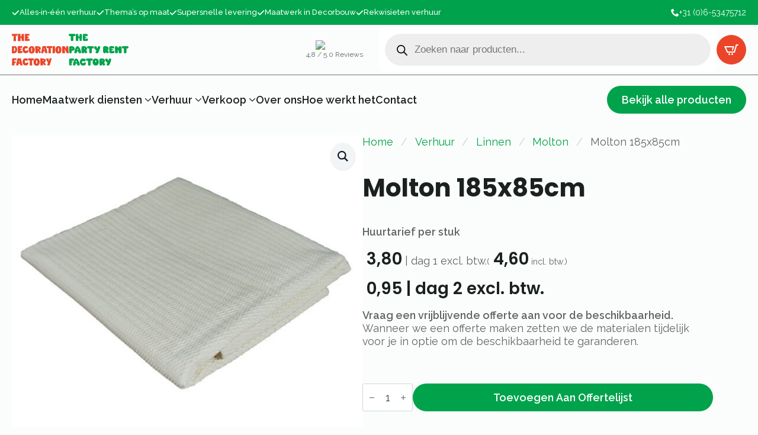

--- FILE ---
content_type: text/html; charset=UTF-8
request_url: https://thedecorationfactory.nl/product/molton-185x85cm/
body_size: 22850
content:
<!doctype html>
<html lang="nl-NL" dir="ltr" prefix="og: https://ogp.me/ns#">
<head>
    <meta charset="UTF-8">
    <meta name="viewport" content="width=device-width, initial-scale=1">
            <link rel='stylesheet' href='https://thedecorationfactory.nl/wp-content/plugins/breakdance/plugin/themeless/normalize.min.css'>
        
<!-- Search Engine Optimization door Rank Math - https://rankmath.com/ -->
<title>Molton 185x85cm | The Decoration Factory</title>
<meta name="description" content="Molton 185x85cm | The Decoration Factory"/>
<meta name="robots" content="index, follow, max-snippet:-1, max-video-preview:-1, max-image-preview:large"/>
<link rel="canonical" href="https://thedecorationfactory.nl/product/molton-185x85cm/" />
<meta property="og:locale" content="nl_NL" />
<meta property="og:type" content="product" />
<meta property="og:title" content="Molton 185x85cm | The Decoration Factory" />
<meta property="og:description" content="Molton 185x85cm | The Decoration Factory" />
<meta property="og:url" content="https://thedecorationfactory.nl/product/molton-185x85cm/" />
<meta property="og:site_name" content="The Decoration Factory" />
<meta property="og:updated_time" content="2025-08-27T12:43:50+00:00" />
<meta property="og:image" content="https://thedecorationfactory.nl/wp-content/uploads/2025/05/Molton-185x85cm.jpg" />
<meta property="og:image:secure_url" content="https://thedecorationfactory.nl/wp-content/uploads/2025/05/Molton-185x85cm.jpg" />
<meta property="og:image:width" content="700" />
<meta property="og:image:height" content="600" />
<meta property="og:image:alt" content="Molton 185x85cm" />
<meta property="og:image:type" content="image/jpeg" />
<meta property="product:price:amount" content="3.8" />
<meta property="product:price:currency" content="EUR" />
<meta property="product:availability" content="instock" />
<meta name="twitter:card" content="summary_large_image" />
<meta name="twitter:title" content="Molton 185x85cm | The Decoration Factory" />
<meta name="twitter:description" content="Molton 185x85cm | The Decoration Factory" />
<meta name="twitter:image" content="https://thedecorationfactory.nl/wp-content/uploads/2025/05/Molton-185x85cm.jpg" />
<meta name="twitter:label1" content="Prijs" />
<meta name="twitter:data1" content="&euro;&nbsp;3,80" />
<meta name="twitter:label2" content="Beschikbaarheid" />
<meta name="twitter:data2" content="Op voorraad" />
<script type="application/ld+json" class="rank-math-schema">{"@context":"https://schema.org","@graph":[{"@type":"Organization","@id":"https://thedecorationfactory.nl/#organization","name":"The Decoration Factory","url":"https://thedecorationfactory.nl","logo":{"@type":"ImageObject","@id":"https://thedecorationfactory.nl/#logo","url":"https://thedecorationfactory.nl/wp-content/uploads/2024/09/Party-Rent-Factory.png","contentUrl":"https://thedecorationfactory.nl/wp-content/uploads/2024/09/Party-Rent-Factory.png","caption":"The Decoration Factory","inLanguage":"nl-NL","width":"488","height":"116"}},{"@type":"WebSite","@id":"https://thedecorationfactory.nl/#website","url":"https://thedecorationfactory.nl","name":"The Decoration Factory","alternateName":"The Party Rent Factory","publisher":{"@id":"https://thedecorationfactory.nl/#organization"},"inLanguage":"nl-NL"},{"@type":"ImageObject","@id":"https://thedecorationfactory.nl/wp-content/uploads/2025/05/Molton-185x85cm.jpg","url":"https://thedecorationfactory.nl/wp-content/uploads/2025/05/Molton-185x85cm.jpg","width":"700","height":"600","inLanguage":"nl-NL"},{"@type":"ItemPage","@id":"https://thedecorationfactory.nl/product/molton-185x85cm/#webpage","url":"https://thedecorationfactory.nl/product/molton-185x85cm/","name":"Molton 185x85cm | The Decoration Factory","datePublished":"2025-05-07T10:45:25+00:00","dateModified":"2025-08-27T12:43:50+00:00","isPartOf":{"@id":"https://thedecorationfactory.nl/#website"},"primaryImageOfPage":{"@id":"https://thedecorationfactory.nl/wp-content/uploads/2025/05/Molton-185x85cm.jpg"},"inLanguage":"nl-NL"},{"@type":"Product","name":"Molton 185x85cm | The Decoration Factory","description":"Molton 185x85cm | The Decoration Factory","sku":"905ded6efb15","category":"Verhuur","mainEntityOfPage":{"@id":"https://thedecorationfactory.nl/product/molton-185x85cm/#webpage"},"image":[{"@type":"ImageObject","url":"https://thedecorationfactory.nl/wp-content/uploads/2025/05/Molton-185x85cm.jpg","height":"600","width":"700"}],"offers":{"@type":"Offer","price":"3.80","priceCurrency":"EUR","priceValidUntil":"2027-12-31","availability":"https://schema.org/InStock","itemCondition":"NewCondition","url":"https://thedecorationfactory.nl/product/molton-185x85cm/","seller":{"@type":"Organization","@id":"https://thedecorationfactory.nl/","name":"The Decoration Factory","url":"https://thedecorationfactory.nl","logo":"https://thedecorationfactory.nl/wp-content/uploads/2024/09/Party-Rent-Factory.png"}},"@id":"https://thedecorationfactory.nl/product/molton-185x85cm/#richSnippet"}]}</script>
<!-- /Rank Math WordPress SEO plugin -->

<link rel="alternate" title="oEmbed (JSON)" type="application/json+oembed" href="https://thedecorationfactory.nl/wp-json/oembed/1.0/embed?url=https%3A%2F%2Fthedecorationfactory.nl%2Fproduct%2Fmolton-185x85cm%2F" />
<link rel="alternate" title="oEmbed (XML)" type="text/xml+oembed" href="https://thedecorationfactory.nl/wp-json/oembed/1.0/embed?url=https%3A%2F%2Fthedecorationfactory.nl%2Fproduct%2Fmolton-185x85cm%2F&#038;format=xml" />
<style id='wp-img-auto-sizes-contain-inline-css' type='text/css'>
img:is([sizes=auto i],[sizes^="auto," i]){contain-intrinsic-size:3000px 1500px}
/*# sourceURL=wp-img-auto-sizes-contain-inline-css */
</style>

<link rel='stylesheet' id='cfw-blocks-styles-css' href='https://thedecorationfactory.nl/wp-content/plugins/checkout-for-woocommerce/build/css/blocks-styles.css?ver=0d76feeb8167b2e621eb654642649a04' type='text/css' media='all' />
<link rel='stylesheet' id='coderockz-woo-delivery-block-css' href='https://thedecorationfactory.nl/wp-content/plugins/woo-delivery/block/assets/css/frontend.css?ver=1.3.73' type='text/css' media='all' />
<style id='wp-emoji-styles-inline-css' type='text/css'>

	img.wp-smiley, img.emoji {
		display: inline !important;
		border: none !important;
		box-shadow: none !important;
		height: 1em !important;
		width: 1em !important;
		margin: 0 0.07em !important;
		vertical-align: -0.1em !important;
		background: none !important;
		padding: 0 !important;
	}
/*# sourceURL=wp-emoji-styles-inline-css */
</style>
<link rel='stylesheet' id='wp-block-library-css' href='https://thedecorationfactory.nl/wp-includes/css/dist/block-library/style.min.css?ver=6.9' type='text/css' media='all' />
<style id='classic-theme-styles-inline-css' type='text/css'>
/*! This file is auto-generated */
.wp-block-button__link{color:#fff;background-color:#32373c;border-radius:9999px;box-shadow:none;text-decoration:none;padding:calc(.667em + 2px) calc(1.333em + 2px);font-size:1.125em}.wp-block-file__button{background:#32373c;color:#fff;text-decoration:none}
/*# sourceURL=/wp-includes/css/classic-themes.min.css */
</style>
<link rel='stylesheet' id='headspin-ds-styles-css' href='https://thedecorationfactory.nl/wp-content/uploads/headspin-assets/headspin-base.css?ver=1745101569' type='text/css' media='all' />
<link rel='stylesheet' id='photoswipe-css' href='https://thedecorationfactory.nl/wp-content/plugins/woocommerce/assets/css/photoswipe/photoswipe.min.css?ver=10.3.7' type='text/css' media='all' />
<link rel='stylesheet' id='photoswipe-default-skin-css' href='https://thedecorationfactory.nl/wp-content/plugins/woocommerce/assets/css/photoswipe/default-skin/default-skin.min.css?ver=10.3.7' type='text/css' media='all' />
<style id='wpgb-head-inline-css' type='text/css'>
.wp-grid-builder:not(.wpgb-template),.wpgb-facet{opacity:0.01}.wpgb-facet fieldset{margin:0;padding:0;border:none;outline:none;box-shadow:none}.wpgb-facet fieldset:last-child{margin-bottom:40px;}.wpgb-facet fieldset legend.wpgb-sr-only{height:1px;width:1px}
/*# sourceURL=wpgb-head-inline-css */
</style>
<link rel='stylesheet' id='brands-styles-css' href='https://thedecorationfactory.nl/wp-content/plugins/woocommerce/assets/css/brands.css?ver=10.3.7' type='text/css' media='all' />
<link rel='stylesheet' id='dgwt-wcas-style-css' href='https://thedecorationfactory.nl/wp-content/plugins/ajax-search-for-woocommerce/assets/css/style.min.css?ver=1.31.0' type='text/css' media='all' />
<script type="text/javascript" src="https://thedecorationfactory.nl/wp-includes/js/jquery/jquery.min.js?ver=3.7.1" id="jquery-core-js"></script>
<script type="text/javascript" src="https://thedecorationfactory.nl/wp-includes/js/jquery/jquery-migrate.min.js?ver=3.4.1" id="jquery-migrate-js"></script>
<script type="text/javascript" src="https://thedecorationfactory.nl/wp-content/plugins/woocommerce/assets/js/jquery-blockui/jquery.blockUI.min.js?ver=2.7.0-wc.10.3.7" id="wc-jquery-blockui-js" defer="defer" data-wp-strategy="defer"></script>
<script type="text/javascript" id="wc-add-to-cart-js-extra">
/* <![CDATA[ */
var wc_add_to_cart_params = {"ajax_url":"/wp-admin/admin-ajax.php","wc_ajax_url":"/?wc-ajax=%%endpoint%%","i18n_view_cart":"Bekijk offertelijst","cart_url":"https://thedecorationfactory.nl/winkelwagen/","is_cart":"","cart_redirect_after_add":"no"};
//# sourceURL=wc-add-to-cart-js-extra
/* ]]> */
</script>
<script type="text/javascript" src="https://thedecorationfactory.nl/wp-content/plugins/woocommerce/assets/js/frontend/add-to-cart.min.js?ver=10.3.7" id="wc-add-to-cart-js" defer="defer" data-wp-strategy="defer"></script>
<script type="text/javascript" src="https://thedecorationfactory.nl/wp-content/plugins/woocommerce/assets/js/zoom/jquery.zoom.min.js?ver=1.7.21-wc.10.3.7" id="wc-zoom-js" defer="defer" data-wp-strategy="defer"></script>
<script type="text/javascript" src="https://thedecorationfactory.nl/wp-content/plugins/woocommerce/assets/js/flexslider/jquery.flexslider.min.js?ver=2.7.2-wc.10.3.7" id="wc-flexslider-js" defer="defer" data-wp-strategy="defer"></script>
<script type="text/javascript" src="https://thedecorationfactory.nl/wp-content/plugins/woocommerce/assets/js/photoswipe/photoswipe.min.js?ver=4.1.1-wc.10.3.7" id="wc-photoswipe-js" defer="defer" data-wp-strategy="defer"></script>
<script type="text/javascript" src="https://thedecorationfactory.nl/wp-content/plugins/woocommerce/assets/js/photoswipe/photoswipe-ui-default.min.js?ver=4.1.1-wc.10.3.7" id="wc-photoswipe-ui-default-js" defer="defer" data-wp-strategy="defer"></script>
<script type="text/javascript" id="wc-single-product-js-extra">
/* <![CDATA[ */
var wc_single_product_params = {"i18n_required_rating_text":"Selecteer een waardering","i18n_rating_options":["1 van de 5 sterren","2 van de 5 sterren","3 van de 5 sterren","4 van de 5 sterren","5 van de 5 sterren"],"i18n_product_gallery_trigger_text":"Afbeeldinggalerij in volledig scherm bekijken","review_rating_required":"yes","flexslider":{"rtl":false,"animation":"slide","smoothHeight":true,"directionNav":false,"controlNav":"thumbnails","slideshow":false,"animationSpeed":500,"animationLoop":false,"allowOneSlide":false},"zoom_enabled":"1","zoom_options":[],"photoswipe_enabled":"1","photoswipe_options":{"shareEl":false,"closeOnScroll":false,"history":false,"hideAnimationDuration":0,"showAnimationDuration":0},"flexslider_enabled":"1"};
//# sourceURL=wc-single-product-js-extra
/* ]]> */
</script>
<script type="text/javascript" src="https://thedecorationfactory.nl/wp-content/plugins/woocommerce/assets/js/frontend/single-product.min.js?ver=10.3.7" id="wc-single-product-js" defer="defer" data-wp-strategy="defer"></script>
<script type="text/javascript" src="https://thedecorationfactory.nl/wp-content/plugins/woocommerce/assets/js/js-cookie/js.cookie.min.js?ver=2.1.4-wc.10.3.7" id="wc-js-cookie-js" defer="defer" data-wp-strategy="defer"></script>
<script type="text/javascript" id="woocommerce-js-extra">
/* <![CDATA[ */
var woocommerce_params = {"ajax_url":"/wp-admin/admin-ajax.php","wc_ajax_url":"/?wc-ajax=%%endpoint%%","i18n_password_show":"Wachtwoord weergeven","i18n_password_hide":"Wachtwoord verbergen"};
//# sourceURL=woocommerce-js-extra
/* ]]> */
</script>
<script type="text/javascript" src="https://thedecorationfactory.nl/wp-content/plugins/woocommerce/assets/js/frontend/woocommerce.min.js?ver=10.3.7" id="woocommerce-js" defer="defer" data-wp-strategy="defer"></script>
<script type="text/javascript" id="wc-cart-fragments-js-extra">
/* <![CDATA[ */
var wc_cart_fragments_params = {"ajax_url":"/wp-admin/admin-ajax.php","wc_ajax_url":"/?wc-ajax=%%endpoint%%","cart_hash_key":"wc_cart_hash_c1429657d1abf6aeab6a44dd91eef907","fragment_name":"wc_fragments_c1429657d1abf6aeab6a44dd91eef907","request_timeout":"5000"};
//# sourceURL=wc-cart-fragments-js-extra
/* ]]> */
</script>
<script type="text/javascript" src="https://thedecorationfactory.nl/wp-content/plugins/woocommerce/assets/js/frontend/cart-fragments.min.js?ver=10.3.7" id="wc-cart-fragments-js" defer="defer" data-wp-strategy="defer"></script>
<link rel="https://api.w.org/" href="https://thedecorationfactory.nl/wp-json/" /><link rel="alternate" title="JSON" type="application/json" href="https://thedecorationfactory.nl/wp-json/wp/v2/product/1630" /><link rel="EditURI" type="application/rsd+xml" title="RSD" href="https://thedecorationfactory.nl/xmlrpc.php?rsd" />
<meta name="generator" content="WordPress 6.9" />
<link rel='shortlink' href='https://thedecorationfactory.nl/?p=1630' />
<meta name="ti-site-data" content="[base64]" /><noscript><style>.wp-grid-builder .wpgb-card.wpgb-card-hidden .wpgb-card-wrapper{opacity:1!important;visibility:visible!important;transform:none!important}.wpgb-facet {opacity:1!important;pointer-events:auto!important}.wpgb-facet *:not(.wpgb-pagination-facet){display:none}</style></noscript>		<style>
			.dgwt-wcas-ico-magnifier,.dgwt-wcas-ico-magnifier-handler{max-width:20px}.dgwt-wcas-search-wrapp{max-width:600px}		</style>
			<noscript><style>.woocommerce-product-gallery{ opacity: 1 !important; }</style></noscript>
	<link rel="icon" href="https://thedecorationfactory.nl/wp-content/uploads/2025/04/cropped-logo_thedecorationfactory-32x32.jpg" sizes="32x32" />
<link rel="icon" href="https://thedecorationfactory.nl/wp-content/uploads/2025/04/cropped-logo_thedecorationfactory-192x192.jpg" sizes="192x192" />
<link rel="apple-touch-icon" href="https://thedecorationfactory.nl/wp-content/uploads/2025/04/cropped-logo_thedecorationfactory-180x180.jpg" />
<meta name="msapplication-TileImage" content="https://thedecorationfactory.nl/wp-content/uploads/2025/04/cropped-logo_thedecorationfactory-270x270.jpg" />
<!-- [HEADER ASSETS] -->
<link rel="stylesheet" href="https://thedecorationfactory.nl/wp-content/plugins/breakdance/subplugins/breakdance-woocommerce/css/breakdance-woocommerce.css" />

<link rel="stylesheet" href="https://thedecorationfactory.nl/wp-content/plugins/breakdance/subplugins/breakdance-elements/dependencies-files/custom-tabs@1/tabs.css?bd_ver=2.2.0" />
<link rel="stylesheet" href="https://thedecorationfactory.nl/wp-content/plugins/breakdance/subplugins/breakdance-elements/dependencies-files/awesome-menu@1/awesome-menu.css?bd_ver=2.2.0" />
<link rel="stylesheet" href="https://fonts.googleapis.com/css2?family=Raleway:ital,wght@0,100;0,200;0,300;0,400;0,500;0,600;0,700;0,800;0,900;1,100;1,200;1,300;1,400;1,500;1,600;1,700;1,800;1,900&family=Poppins:ital,wght@0,100;0,200;0,300;0,400;0,500;0,600;0,700;0,800;0,900;1,100;1,200;1,300;1,400;1,500;1,600;1,700;1,800;1,900&display=swap" />

<link rel="stylesheet" href="https://thedecorationfactory.nl/wp-content/uploads/breakdance/css/post-3811-defaults.css?v=780e47a7c4b2b464134a14a72e6661a6" />

<link rel="stylesheet" href="https://thedecorationfactory.nl/wp-content/uploads/breakdance/css/post-18-defaults.css?v=d9cedb595a50d9bf7260450217aec5b1" />

<link rel="stylesheet" href="https://thedecorationfactory.nl/wp-content/uploads/breakdance/css/post-19-defaults.css?v=f57b4351bf161dcc5174b8d1b664601c" />

<link rel="stylesheet" href="https://thedecorationfactory.nl/wp-content/uploads/breakdance/css/global-settings.css?v=d024d50ac659765e93cf1987a83a5505" />

<link rel="stylesheet" href="https://thedecorationfactory.nl/wp-content/uploads/breakdance/css/presets.css?v=d41d8cd98f00b204e9800998ecf8427e" />

<link rel="stylesheet" href="https://thedecorationfactory.nl/wp-content/uploads/breakdance/css/selectors.css?v=d41d8cd98f00b204e9800998ecf8427e" />



<link rel="stylesheet" href="https://thedecorationfactory.nl/wp-content/uploads/breakdance/css/post-3811.css?v=b281d8e7c1b14b76eb8cc12d557100f3" />

<link rel="stylesheet" href="https://thedecorationfactory.nl/wp-content/uploads/breakdance/css/post-18.css?v=3630ad85ee66265f5539387dfeefa76e" />

<link rel="stylesheet" href="https://thedecorationfactory.nl/wp-content/uploads/breakdance/css/post-19.css?v=b752970ce15ae264eea878a77874ad2c" />
<!-- [/EOF HEADER ASSETS] --><meta name="google-site-verification" content="ikLH88h1S5dJEG5kP8hHAtPyS5cMWF80Ln5ilmcXCr0" /></head>
<body class="wp-singular product-template-default single single-product postid-1630 wp-theme-breakdance-zero breakdance theme-breakdance-zero woocommerce woocommerce-page woocommerce-no-js">
        <section class="bde-section-18-100 bde-section">
  
  
	



<div class="section-container"><div class="bde-icon-list-18-101 bde-icon-list">
<ul>
  
              
    <li>
              <div class='bde-icon-list__item-wrapper'>
      
      <span class='bde-icon-list__icon'>
        <svg xmlns="http://www.w3.org/2000/svg" viewBox="0 0 448 512"><!--! Font Awesome Free 6.5.1 by @fontawesome - https://fontawesome.com License - https://fontawesome.com/license/free (Icons: CC BY 4.0, Fonts: SIL OFL 1.1, Code: MIT License) Copyright 2023 Fonticons, Inc. --><path d="M438.6 105.4c12.5 12.5 12.5 32.8 0 45.3l-256 256c-12.5 12.5-32.8 12.5-45.3 0l-128-128c-12.5-12.5-12.5-32.8 0-45.3s32.8-12.5 45.3 0L160 338.7 393.4 105.4c12.5-12.5 32.8-12.5 45.3 0z"/></svg>
      </span>
      <span class='bde-icon-list__text' >
      Alles‑in‑één verhuur<br>
      </span>
              </div>
      
    </li>

  
              
    <li>
              <div class='bde-icon-list__item-wrapper'>
      
      <span class='bde-icon-list__icon'>
        <svg xmlns="http://www.w3.org/2000/svg" viewBox="0 0 448 512"><!--! Font Awesome Free 6.5.1 by @fontawesome - https://fontawesome.com License - https://fontawesome.com/license/free (Icons: CC BY 4.0, Fonts: SIL OFL 1.1, Code: MIT License) Copyright 2023 Fonticons, Inc. --><path d="M438.6 105.4c12.5 12.5 12.5 32.8 0 45.3l-256 256c-12.5 12.5-32.8 12.5-45.3 0l-128-128c-12.5-12.5-12.5-32.8 0-45.3s32.8-12.5 45.3 0L160 338.7 393.4 105.4c12.5-12.5 32.8-12.5 45.3 0z"/></svg>
      </span>
      <span class='bde-icon-list__text' >
      Thema’s op maat<br>
      </span>
              </div>
      
    </li>

  
              
    <li>
              <div class='bde-icon-list__item-wrapper'>
      
      <span class='bde-icon-list__icon'>
        <svg xmlns="http://www.w3.org/2000/svg" viewBox="0 0 448 512"><!--! Font Awesome Free 6.5.1 by @fontawesome - https://fontawesome.com License - https://fontawesome.com/license/free (Icons: CC BY 4.0, Fonts: SIL OFL 1.1, Code: MIT License) Copyright 2023 Fonticons, Inc. --><path d="M438.6 105.4c12.5 12.5 12.5 32.8 0 45.3l-256 256c-12.5 12.5-32.8 12.5-45.3 0l-128-128c-12.5-12.5-12.5-32.8 0-45.3s32.8-12.5 45.3 0L160 338.7 393.4 105.4c12.5-12.5 32.8-12.5 45.3 0z"/></svg>
      </span>
      <span class='bde-icon-list__text' >
      Supersnelle levering<br>
      </span>
              </div>
      
    </li>

  
              
    <li>
              <div class='bde-icon-list__item-wrapper'>
      
      <span class='bde-icon-list__icon'>
        <svg xmlns="http://www.w3.org/2000/svg" viewBox="0 0 448 512"><!--! Font Awesome Free 6.5.1 by @fontawesome - https://fontawesome.com License - https://fontawesome.com/license/free (Icons: CC BY 4.0, Fonts: SIL OFL 1.1, Code: MIT License) Copyright 2023 Fonticons, Inc. --><path d="M438.6 105.4c12.5 12.5 12.5 32.8 0 45.3l-256 256c-12.5 12.5-32.8 12.5-45.3 0l-128-128c-12.5-12.5-12.5-32.8 0-45.3s32.8-12.5 45.3 0L160 338.7 393.4 105.4c12.5-12.5 32.8-12.5 45.3 0z"/></svg>
      </span>
      <span class='bde-icon-list__text' >
      Maatwerk in Decorbouw<br>
      </span>
              </div>
      
    </li>

  
              
    <li>
              <div class='bde-icon-list__item-wrapper'>
      
      <span class='bde-icon-list__icon'>
        <svg xmlns="http://www.w3.org/2000/svg" viewBox="0 0 448 512"><!--! Font Awesome Free 6.5.1 by @fontawesome - https://fontawesome.com License - https://fontawesome.com/license/free (Icons: CC BY 4.0, Fonts: SIL OFL 1.1, Code: MIT License) Copyright 2023 Fonticons, Inc. --><path d="M438.6 105.4c12.5 12.5 12.5 32.8 0 45.3l-256 256c-12.5 12.5-32.8 12.5-45.3 0l-128-128c-12.5-12.5-12.5-32.8 0-45.3s32.8-12.5 45.3 0L160 338.7 393.4 105.4c12.5-12.5 32.8-12.5 45.3 0z"/></svg>
      </span>
      <span class='bde-icon-list__text' >
      Rekwisieten verhuur<br>
      </span>
              </div>
      
    </li>

  </ul>

</div><div class="bde-div-18-102 bde-div">
  
  
	



<a class="bde-container-link-18-103 bde-container-link breakdance-link" href="tel:+31 (0) 76 5427487" target="_self" data-type="url">
  
  
	



<div class="bde-icon-18-104 bde-icon">

    
            <div class="bde-icon-icon breakdance-icon-atom" >
    
                    <svg xmlns="http://www.w3.org/2000/svg" id="icon-phone" viewBox="0 0 32 32">
<path d="M22 20c-2 2-2 4-4 4s-4-2-6-4-4-4-4-6 2-2 4-4-4-8-6-8-6 6-6 6c0 4 4.109 12.109 8 16s12 8 16 8c0 0 6-4 6-6s-6-8-8-6z"/>
</svg>
        
        
        
            </div>
    


</div><div class="bde-text-18-105 bde-text">
+31 (0)6-53475712
</div>

</a>
</div></div>
</section><section class="bde-section-18-109 bde-section">
  
  
	



<div class="section-container"><a class="bde-container-link-18-110 bde-container-link breakdance-link" href="/" target="_self" data-type="url">
  
  
	



<img class="bde-image2-18-111 bde-image2" src="https://thedecorationfactory.nl/wp-content/uploads/2024/09/THE-DECORATION-FACTORY.png" loading="lazy" srcset="https://thedecorationfactory.nl/wp-content/uploads/2024/09/THE-DECORATION-FACTORY.png 671w, https://thedecorationfactory.nl/wp-content/uploads/2024/09/THE-DECORATION-FACTORY-300x169.png 300w, https://thedecorationfactory.nl/wp-content/uploads/2024/09/THE-DECORATION-FACTORY-60x34.png 60w, https://thedecorationfactory.nl/wp-content/uploads/2024/09/THE-DECORATION-FACTORY-600x337.png 600w, https://thedecorationfactory.nl/wp-content/uploads/2024/09/THE-DECORATION-FACTORY-64x36.png 64w" sizes="(max-width: 671px) 100vw, 671px"><img class="bde-image2-18-350 bde-image2" src="https://thedecorationfactory.nl/wp-content/uploads/2024/09/THE-PARTY-RENT-FACTORY.png" loading="lazy" srcset="https://thedecorationfactory.nl/wp-content/uploads/2024/09/THE-PARTY-RENT-FACTORY.png 694w, https://thedecorationfactory.nl/wp-content/uploads/2024/09/THE-PARTY-RENT-FACTORY-300x161.png 300w, https://thedecorationfactory.nl/wp-content/uploads/2024/09/THE-PARTY-RENT-FACTORY-60x32.png 60w, https://thedecorationfactory.nl/wp-content/uploads/2024/09/THE-PARTY-RENT-FACTORY-600x322.png 600w, https://thedecorationfactory.nl/wp-content/uploads/2024/09/THE-PARTY-RENT-FACTORY-64x34.png 64w" sizes="(max-width: 694px) 100vw, 694px">

</a><div class="bde-div-18-113 bde-div">
  
  
	



<div class="bde-div-18-117 bde-div">
  
  
	



<img class="bde-image2-18-118 bde-image2" src="https://alvasco.instawp.co/wp-content/uploads/2024/09/JB-Trap-Renovation-Google-Reviews.png" loading="lazy" srcset="https://alvasco.instawp.co/wp-content/uploads/2024/09/JB-Trap-Renovation-Google-Reviews.png 1000w, https://alvasco.instawp.co/wp-content/uploads/2024/09/JB-Trap-Renovation-Google-Reviews-300x150.png 300w, https://alvasco.instawp.co/wp-content/uploads/2024/09/JB-Trap-Renovation-Google-Reviews-768x384.png 768w, https://alvasco.instawp.co/wp-content/uploads/2024/09/JB-Trap-Renovation-Google-Reviews-600x300.png 600w, https://alvasco.instawp.co/wp-content/uploads/2024/09/JB-Trap-Renovation-Google-Reviews-64x32.png 64w" sizes="(max-width: 1000px) 100vw, 1000px"><div class="bde-text-18-119 bde-text">
4,8 / 5.0 Reviews
</div>
</div><div class="bde-shortcode-18-120 bde-shortcode">
<div  class="dgwt-wcas-search-wrapp dgwt-wcas-has-submit woocommerce dgwt-wcas-style-pirx js-dgwt-wcas-layout-classic dgwt-wcas-layout-classic js-dgwt-wcas-mobile-overlay-enabled">
		<form class="dgwt-wcas-search-form" role="search" action="https://thedecorationfactory.nl/" method="get">
		<div class="dgwt-wcas-sf-wrapp">
						<label class="screen-reader-text"
				   for="dgwt-wcas-search-input-1">Producten zoeken</label>

			<input id="dgwt-wcas-search-input-1"
				   type="search"
				   class="dgwt-wcas-search-input"
				   name="s"
				   value=""
				   placeholder="Zoeken naar producten..."
				   autocomplete="off"
							/>
			<div class="dgwt-wcas-preloader"></div>

			<div class="dgwt-wcas-voice-search"></div>

							<button type="submit"
						aria-label="Zoeken"
						class="dgwt-wcas-search-submit">				<svg class="dgwt-wcas-ico-magnifier" xmlns="http://www.w3.org/2000/svg" width="18" height="18" viewBox="0 0 18 18">
					<path  d=" M 16.722523,17.901412 C 16.572585,17.825208 15.36088,16.670476 14.029846,15.33534 L 11.609782,12.907819 11.01926,13.29667 C 8.7613237,14.783493 5.6172703,14.768302 3.332423,13.259528 -0.07366363,11.010358 -1.0146502,6.5989684 1.1898146,3.2148776
						  1.5505179,2.6611594 2.4056498,1.7447266 2.9644271,1.3130497 3.4423015,0.94387379 4.3921825,0.48568469 5.1732652,0.2475835 5.886299,0.03022609 6.1341883,0 7.2037391,0 8.2732897,0 8.521179,0.03022609 9.234213,0.2475835 c 0.781083,0.23810119 1.730962,0.69629029 2.208837,1.0654662
						  0.532501,0.4113763 1.39922,1.3400096 1.760153,1.8858877 1.520655,2.2998531 1.599025,5.3023778 0.199549,7.6451086 -0.208076,0.348322 -0.393306,0.668209 -0.411622,0.710863 -0.01831,0.04265 1.065556,1.18264 2.408603,2.533307 1.343046,1.350666 2.486621,2.574792 2.541278,2.720279 0.282475,0.7519
						  -0.503089,1.456506 -1.218488,1.092917 z M 8.4027892,12.475062 C 9.434946,12.25579 10.131043,11.855461 10.99416,10.984753 11.554519,10.419467 11.842507,10.042366 12.062078,9.5863882 12.794223,8.0659672 12.793657,6.2652398 12.060578,4.756293 11.680383,3.9737304 10.453587,2.7178427
						  9.730569,2.3710306 8.6921295,1.8729196 8.3992147,1.807606 7.2037567,1.807606 6.0082984,1.807606 5.7153841,1.87292 4.6769446,2.3710306 3.9539263,2.7178427 2.7271301,3.9737304 2.3469352,4.756293 1.6138384,6.2652398 1.6132726,8.0659672 2.3454252,9.5863882 c 0.4167354,0.8654208 1.5978784,2.0575608
						  2.4443766,2.4671358 1.0971012,0.530827 2.3890403,0.681561 3.6130134,0.421538 z
					"/>
				</svg>
				</button>
			
			<input type="hidden" name="post_type" value="product"/>
			<input type="hidden" name="dgwt_wcas" value="1"/>

			
					</div>
	</form>
</div>

</div><div class="bde-mini-cart-18-250 bde-mini-cart breakdance-woocommerce">

    <a class="bde-mini-cart-toggle" href="https://thedecorationfactory.nl/winkelwagen/" aria-label="Bekijk offertelijst" >
        <span class="bde-mini-cart-toggle__subtotal" data-count='0'>Offerte</span>
        <span class="bde-mini-cart-toggle__icon"></span>
        <span class="bde-mini-cart-toggle__counter" data-count='0'>0</span>
    </a>

    <div class="bde-mini-cart-offcanvas bde-mini-cart-offcanvas--sidebar bde-mini-cart-offcanvas--primary-cart bde-mini-cart-offcanvas--left">
        <div class="bde-mini-cart-offcanvas-body">
            <div class="bde-mini-cart-offcanvas-topbar">
                <p class="bde-mini-cart-offcanvas-title bde-h6">Offertelijst</p>
                <button class="bde-mini-cart-offcanvas__close-button">×</button>
            </div>

            
            <div class="widget_shopping_cart_content">
                

    <p class="woocommerce-mini-cart__empty-message">Geen producten in de offertelijst.</p>


            </div>

            
                    </div>

        <span class="bde-mini-cart-offcanvas-overlay"></span>
    </div>


</div><div class="bde-menu-18-311 bde-menu">


      
        
    <nav class="breakdance-menu breakdance-menu--collapse    ">
    <button class="breakdance-menu-toggle breakdance-menu-toggle--squeeze" type="button" aria-label="Open Menu" aria-expanded="false" aria-controls="menu-311">
                  <span class="breakdance-menu-toggle-icon">
            <span class="breakdance-menu-toggle-lines"></span>
          </span>
            </button>
    
  <ul class="breakdance-menu-list" id="menu-311">
              
  
    <li class="breakdance-menu-item-18-312 breakdance-menu-item">
        
            
            

    
    
    
    
    
    <a class="breakdance-link breakdance-menu-link" href="/" target="_self" data-type="url"  >
  Home
    </a>

</li><li class="bde-menu-custom-dropdown-18-340 bde-menu-custom-dropdown breakdance-menu-item">
<div class="breakdance-dropdown breakdance-dropdown--custom">
    <div class="breakdance-dropdown-toggle">
            
              <button class="breakdance-menu-link" type="button" aria-expanded="false" aria-controls="dropdown-340" >
          Maatwerk diensten
        </button>
      
      <button class="breakdance-menu-link-arrow" type="button" aria-expanded="false" aria-controls="dropdown-340" aria-label="Maatwerk diensten Submenu"></button>
    </div>

    <div class="breakdance-dropdown-floater" aria-hidden="true" id="dropdown-340">
        <div class="breakdance-dropdown-body">
            <div class="breakdance-dropdown-custom-content">
                <div class="bde-div-18-341 bde-div">
  
  
	



<a class="bde-text-link-18-342 bde-text-link breakdance-link" href="#" target="_self">
  Decorbouw & Decorverhuur

</a><a class="bde-text-link-18-343 bde-text-link breakdance-link" href="#" target="_self">
  Rekwisieten

</a><a class="bde-text-link-18-344 bde-text-link breakdance-link" href="#" target="_self">
  Themafeesten

</a><a class="bde-text-link-18-345 bde-text-link breakdance-link" href="#" target="_self">
  Party Catering

</a><a class="bde-text-link-18-346 bde-text-link breakdance-link" href="#" target="_self">
  Attracties & Funfood

</a>
</div>
            </div>
        </div>
    </div>
</div>

</li><li class="bde-menu-custom-dropdown-18-313 bde-menu-custom-dropdown breakdance-menu-item">
<div class="breakdance-dropdown breakdance-dropdown--custom">
    <div class="breakdance-dropdown-toggle">
            
              <button class="breakdance-menu-link" type="button" aria-expanded="false" aria-controls="dropdown-313" >
          Verhuur
        </button>
      
      <button class="breakdance-menu-link-arrow" type="button" aria-expanded="false" aria-controls="dropdown-313" aria-label="Verhuur Submenu"></button>
    </div>

    <div class="breakdance-dropdown-floater" aria-hidden="true" id="dropdown-313">
        <div class="breakdance-dropdown-body">
            <div class="breakdance-dropdown-custom-content">
                <div class="bde-div-18-314 bde-div">
  
  
	



<a class="bde-text-link-18-315 bde-text-link breakdance-link" href="https://thedecorationfactory.nl/product-categorie/verhuur/barbecues-en-buiten-koken/" target="_self" data-type="url">
  BBQ

</a><a class="bde-text-link-18-316 bde-text-link breakdance-link" href="https://thedecorationfactory.nl/product-categorie/verhuur/bestek/" target="_self" data-type="url">
  Bestek

</a><a class="bde-text-link-18-317 bde-text-link breakdance-link" href="https://thedecorationfactory.nl/product-categorie/verhuur/buffetten-barren/" target="_self" data-type="url">
  Buffetten & Barren

</a><a class="bde-text-link-18-318 bde-text-link breakdance-link" href="https://thedecorationfactory.nl/product-categorie/verhuur/decoratiemateriaal/" target="_self" data-type="url">
  Decoratiemateriaal

</a><a class="bde-text-link-18-319 bde-text-link breakdance-link" href="https://thedecorationfactory.nl/product-categorie/verhuur/decorwanden/" target="_self" data-type="url">
  Decorwanden

</a><a class="bde-text-link-18-320 bde-text-link breakdance-link" href="https://thedecorationfactory.nl/product-categorie/verhuur/evenementbenodigdheden/" target="_self" data-type="url">
  Evenementenbenodigdheden

</a>
</div><div class="bde-div-18-321 bde-div">
  
  
	



<a class="bde-text-link-18-322 bde-text-link breakdance-link" href="https://thedecorationfactory.nl/product-categorie/verhuur/glaswerk/" target="_self" data-type="url">
  Glaswerk

</a><a class="bde-text-link-18-323 bde-text-link breakdance-link" href="https://thedecorationfactory.nl/product-categorie/verhuur/heaters-en-overige-verwarming/" target="_self" data-type="url">
  Heaters

</a><a class="bde-text-link-18-324 bde-text-link breakdance-link" href="https://thedecorationfactory.nl/product-categorie/verhuur/horeca-materialen/" target="_self" data-type="url">
  Horeca materialen

</a><a class="bde-text-link-18-325 bde-text-link breakdance-link" href="https://thedecorationfactory.nl/product-categorie/verhuur/inrichting/" target="_self" data-type="url">
  Inrichting

</a><a class="bde-text-link-18-326 bde-text-link breakdance-link" href="https://thedecorationfactory.nl/product-categorie/verhuur/keukenapparatuur/" target="_self" data-type="url">
  Keukenapparatuur

</a><a class="bde-text-link-18-327 bde-text-link breakdance-link" href="https://thedecorationfactory.nl/product-categorie/verhuur/koel-en-vriesapparatuur/" target="_self" data-type="url">
  Koel/vriesapparatuur

</a>
</div><div class="bde-div-18-328 bde-div">
  
  
	



<a class="bde-text-link-18-329 bde-text-link breakdance-link" href="https://thedecorationfactory.nl/product-categorie/verhuur/koffie-thee-apparatuur/" target="_self" data-type="url">
  Koffie/Theeapparatuur

</a><a class="bde-text-link-18-330 bde-text-link breakdance-link" href="https://thedecorationfactory.nl/product-categorie/verhuur/linnen/" target="_self" data-type="url">
  Linnen

</a><a class="bde-text-link-18-331 bde-text-link breakdance-link" href="https://thedecorationfactory.nl/product-categorie/verhuur/meubilair/" target="_self" data-type="url">
  Meubilair

</a><a class="bde-text-link-18-332 bde-text-link breakdance-link" href="https://thedecorationfactory.nl/product-categorie/verhuur/servies/" target="_self" data-type="url">
  Servies

</a><a class="bde-text-link-18-333 bde-text-link breakdance-link" href="https://thedecorationfactory.nl/product-categorie/verhuur/tenten-parasols/" target="_self" data-type="url">
  Tenten

</a>
</div>
            </div>
        </div>
    </div>
</div>

</li><li class="bde-menu-custom-dropdown-18-334 bde-menu-custom-dropdown breakdance-menu-item">
<div class="breakdance-dropdown breakdance-dropdown--custom">
    <div class="breakdance-dropdown-toggle">
            
              <button class="breakdance-menu-link" type="button" aria-expanded="false" aria-controls="dropdown-334" >
          Verkoop
        </button>
      
      <button class="breakdance-menu-link-arrow" type="button" aria-expanded="false" aria-controls="dropdown-334" aria-label="Verkoop Submenu"></button>
    </div>

    <div class="breakdance-dropdown-floater" aria-hidden="true" id="dropdown-334">
        <div class="breakdance-dropdown-body">
            <div class="breakdance-dropdown-custom-content">
                <div class="bde-div-18-335 bde-div">
  
  
	



<a class="bde-text-link-18-336 bde-text-link breakdance-link" href="https://thedecorationfactory.nl/product-categorie/verkoop/dranken/" target="_self" data-type="url">
  Dranken

</a><a class="bde-text-link-18-337 bde-text-link breakdance-link" href="https://thedecorationfactory.nl/product-categorie/verkoop/verbruiksartikelen/" target="_self" data-type="url">
  Verbruiksartikelen

</a>
</div>
            </div>
        </div>
    </div>
</div>

</li><li class="breakdance-menu-item-18-338 breakdance-menu-item">
        
            
            

    
    
    
    
    
    <a class="breakdance-link breakdance-menu-link" href="https://thedecorationfactory.nl/over-ons/" target="_self" data-type="url"  >
  Over ons
    </a>

</li><li class="breakdance-menu-item-18-339 breakdance-menu-item">
        
            
            

    
    
    
    
    
    <a class="breakdance-link breakdance-menu-link" href="https://thedecorationfactory.nl/hoe-werkt-het/" target="_self" data-type="url"  >
  Hoe werkt het
    </a>

</li><li class="breakdance-menu-item-18-347 breakdance-menu-item">
        
            
            

    
    
    
    
    
    <a class="breakdance-link breakdance-menu-link" href="https://thedecorationfactory.nl/contact/" target="_self" data-type="url"  >
  Contact
    </a>

</li><li class="bde-button-18-349 bde-button breakdance-menu-item">
    
                                    
    
    
    
    
            
            <button type="button" class="button-atom button-atom--primary bde-button__button"  >
    
        <span class="button-atom__text">Bekijk alle producten</span>

        
        
            </button>
    


</li>
  </ul>
  </nav>


</div>
</div></div>
</section><header class="bde-header-builder-18-185 bde-header-builder bde-header-builder--sticky-scroll-slide">

<div class="bde-header-builder__container"><div class="bde-div-18-186 bde-div">
  
  
	



<div class="bde-menu-18-257 bde-menu">


      
        
    <nav class="breakdance-menu breakdance-menu--collapse    ">
    <button class="breakdance-menu-toggle breakdance-menu-toggle--squeeze" type="button" aria-label="Open Menu" aria-expanded="false" aria-controls="menu-257">
                  <span class="breakdance-menu-toggle-icon">
            <span class="breakdance-menu-toggle-lines"></span>
          </span>
            </button>
    
  <ul class="breakdance-menu-list" id="menu-257">
              
      <li class="breakdance-menu-topbar">
            <a class="breakdance-menu-topbar-logo" href="/">
                              <img src="https://headspinui.com/wp-content/uploads/2024/03/Headspin-logo.svg" alt="" width="" />
                          </a>
    
              <button class="breakdance-menu-close-button" type="button">Close</button>
          </li>
  
    <li class="breakdance-menu-item-18-258 breakdance-menu-item">
        
            
            

    
    
    
    
    
    <a class="breakdance-link breakdance-menu-link" href="/" target="_self" data-type="url"  >
  Home
    </a>

</li><li class="bde-menu-custom-dropdown-18-299 bde-menu-custom-dropdown breakdance-menu-item">
<div class="breakdance-dropdown breakdance-dropdown--custom">
    <div class="breakdance-dropdown-toggle">
            
              <button class="breakdance-menu-link" type="button" aria-expanded="false" aria-controls="dropdown-299" >
          Maatwerk diensten
        </button>
      
      <button class="breakdance-menu-link-arrow" type="button" aria-expanded="false" aria-controls="dropdown-299" aria-label="Maatwerk diensten Submenu"></button>
    </div>

    <div class="breakdance-dropdown-floater" aria-hidden="true" id="dropdown-299">
        <div class="breakdance-dropdown-body">
            <div class="breakdance-dropdown-custom-content">
                <div class="bde-div-18-300 bde-div">
  
  
	



<a class="bde-text-link-18-301 bde-text-link breakdance-link" href="https://thedecorationfactory.nl/decorbouw-decorverhuur/" target="_self" data-type="url">
  Decorbouw & Decorverhuur

</a><a class="bde-text-link-18-302 bde-text-link breakdance-link" href="https://thedecorationfactory.nl/rekwisieten/" target="_self" data-type="url">
  Rekwisieten

</a><a class="bde-text-link-18-303 bde-text-link breakdance-link" href="https://thedecorationfactory.nl/themafeesten/" target="_self" data-type="url">
  Themafeesten

</a><a class="bde-text-link-18-304 bde-text-link breakdance-link" href="https://thedecorationfactory.nl/partyverhuur" target="_self" data-type="url">
  Partyverhuur

</a><a class="bde-text-link-18-354 bde-text-link breakdance-link" href="https://thedecorationfactory.nl/party-catering/" target="_self" data-type="url">
  Party Catering

</a><a class="bde-text-link-18-305 bde-text-link breakdance-link" href="https://thedecorationfactory.nl/attracties-funfood/" target="_self" data-type="url">
  Attracties & Funfood

</a>
</div>
            </div>
        </div>
    </div>
</div>

</li><li class="bde-menu-custom-dropdown-18-259 bde-menu-custom-dropdown breakdance-menu-item">
<div class="breakdance-dropdown breakdance-dropdown--custom">
    <div class="breakdance-dropdown-toggle">
            
              <button class="breakdance-menu-link" type="button" aria-expanded="false" aria-controls="dropdown-259" >
          Verhuur
        </button>
      
      <button class="breakdance-menu-link-arrow" type="button" aria-expanded="false" aria-controls="dropdown-259" aria-label="Verhuur Submenu"></button>
    </div>

    <div class="breakdance-dropdown-floater" aria-hidden="true" id="dropdown-259">
        <div class="breakdance-dropdown-body">
            <div class="breakdance-dropdown-custom-content">
                <div class="bde-div-18-261 bde-div">
  
  
	



<a class="bde-text-link-18-262 bde-text-link breakdance-link" href="https://thedecorationfactory.nl/product-categorie/verhuur/barbecues-en-buiten-koken/" target="_self" data-type="url">
  BBQ

</a><a class="bde-text-link-18-263 bde-text-link breakdance-link" href="https://thedecorationfactory.nl/product-categorie/verhuur/bestek/" target="_self" data-type="url">
  Bestek

</a><a class="bde-text-link-18-295 bde-text-link breakdance-link" href="https://thedecorationfactory.nl/shop/?_categorieen=buffetten-barren" target="_self" data-type="url">
  Buffetten & Barren

</a><a class="bde-text-link-18-274 bde-text-link breakdance-link" href="https://thedecorationfactory.nl/shop/?_categorieen=decoratie-materiaal" target="_self" data-type="url">
  Decoratiemateriaal

</a><a class="bde-text-link-18-275 bde-text-link breakdance-link" href="https://thedecorationfactory.nl/shop/?_categorieen=decor-wanden" target="_self" data-type="url">
  Decorwanden/decordoeken

</a><a class="bde-text-link-18-297 bde-text-link breakdance-link" href="https://thedecorationfactory.nl/shop/?_categorieen=evenementbenodigdheden" target="_self" data-type="url">
  Evenementenbenodigdheden

</a>
</div><div class="bde-div-18-283 bde-div">
  
  
	



<a class="bde-text-link-18-276 bde-text-link breakdance-link" href="https://thedecorationfactory.nl/shop/?_categorieen=glaswerk" target="_self" data-type="url">
  Glaswerk

</a><a class="bde-text-link-18-284 bde-text-link breakdance-link" href="https://thedecorationfactory.nl/shop/?_categorieen=heaters-en-overige-verwarming" target="_self" data-type="url">
  Heaters

</a><a class="bde-text-link-18-285 bde-text-link breakdance-link" href="https://thedecorationfactory.nl/product-categorie/verhuur/horeca-materialen/" target="_self" data-type="url">
  Horeca materialen

</a><a class="bde-text-link-18-298 bde-text-link breakdance-link" href="https://thedecorationfactory.nl/product-categorie/verhuur/inrichting/" target="_self" data-type="url">
  Inrichting

</a><a class="bde-text-link-18-286 bde-text-link breakdance-link" href="https://thedecorationfactory.nl/shop/?_categorieen=keukenapparatuur" target="_self" data-type="url">
  Keukenapparatuur

</a><a class="bde-text-link-18-287 bde-text-link breakdance-link" href="https://thedecorationfactory.nl/shop/?_categorieen=koel-en-vriesapparatuur" target="_self" data-type="url">
  Koel/vriesapparatuur

</a>
</div><div class="bde-div-18-289 bde-div">
  
  
	



<a class="bde-text-link-18-288 bde-text-link breakdance-link" href="https://thedecorationfactory.nl/product-categorie/verhuur/koffie-thee-apparatuur/" target="_self" data-type="url">
  Koffie/Theeapparatuur

</a><a class="bde-text-link-18-290 bde-text-link breakdance-link" href="https://thedecorationfactory.nl/shop/?_categorieen=linnen" target="_self" data-type="url">
  Linnen

</a><a class="bde-text-link-18-291 bde-text-link breakdance-link" href="https://thedecorationfactory.nl/shop/?_categorieen=meubilair" target="_self" data-type="url">
  Meubilair

</a><a class="bde-text-link-18-292 bde-text-link breakdance-link" href="https://thedecorationfactory.nl/shop/?_categorieen=servies" target="_self" data-type="url">
  Servies

</a><a class="bde-text-link-18-293 bde-text-link breakdance-link" href="https://thedecorationfactory.nl/product-categorie/verhuur/tenten-parasols/" target="_self" data-type="url">
  Tenten

</a>
</div>
            </div>
        </div>
    </div>
</div>

</li><li class="bde-menu-custom-dropdown-18-264 bde-menu-custom-dropdown breakdance-menu-item">
<div class="breakdance-dropdown breakdance-dropdown--custom">
    <div class="breakdance-dropdown-toggle">
            
              <button class="breakdance-menu-link" type="button" aria-expanded="false" aria-controls="dropdown-264" >
          Verkoop
        </button>
      
      <button class="breakdance-menu-link-arrow" type="button" aria-expanded="false" aria-controls="dropdown-264" aria-label="Verkoop Submenu"></button>
    </div>

    <div class="breakdance-dropdown-floater" aria-hidden="true" id="dropdown-264">
        <div class="breakdance-dropdown-body">
            <div class="breakdance-dropdown-custom-content">
                <div class="bde-div-18-266 bde-div">
  
  
	



<a class="bde-text-link-18-267 bde-text-link breakdance-link" href="https://thedecorationfactory.nl/product-categorie/verkoop/dranken/" target="_self" data-type="url">
  Dranken

</a><a class="bde-text-link-18-268 bde-text-link breakdance-link" href="https://thedecorationfactory.nl/product-categorie/verkoop/verbruiksartikelen/" target="_self" data-type="url">
  Verbruiksartikelen

</a>
</div>
            </div>
        </div>
    </div>
</div>

</li><li class="breakdance-menu-item-18-269 breakdance-menu-item">
        
            
            

    
    
    
    
    
    <a class="breakdance-link breakdance-menu-link" href="https://thedecorationfactory.nl/over-ons/" target="_self" data-type="url"  >
  Over ons
    </a>

</li><li class="breakdance-menu-item-18-270 breakdance-menu-item">
        
            
            

    
    
    
    
    
    <a class="breakdance-link breakdance-menu-link" href="https://thedecorationfactory.nl/hoe-werkt-het/" target="_self" data-type="url"  >
  Hoe werkt het
    </a>

</li><li class="breakdance-menu-item-18-271 breakdance-menu-item">
        
            
            

    
    
    
    
    
    <a class="breakdance-link breakdance-menu-link" href="https://thedecorationfactory.nl/contact/" target="_self" data-type="url"  >
  Contact
    </a>

</li><li class="breakdance-menu-item-18-272 breakdance-menu-item">
        
            
            

    
    
    
    
    
    <a class="breakdance-link breakdance-menu-link" href="https://breakdance.com/" target="_self" data-type="url"  >
  Register
    </a>

</li><li class="bde-button-18-273 bde-button breakdance-menu-item">
    
                                    
    
    
    
    
            
            <button type="button" class="button-atom button-atom--primary bde-button__button"  >
    
        <span class="button-atom__text">Get Started</span>

        
        
            </button>
    


</li>
  </ul>
  </nav>


</div><div class="bde-div-18-247 bde-div">
  
  
	



<div class="bde-button-18-249 bde-button">
    
                                    
    
    
    
    
            
                    
            
            

    
    
    
    
    
    <a class="breakdance-link button-atom button-atom--primary bde-button__button" href="https://thedecorationfactory.nl/shop" target="_self" data-type="url"  >

    
        <span class="button-atom__text">Bekijk alle producten</span>

        
        
                </a>

    


</div>
</div>
</div></div>


</header><section class="bde-section-3811-133 bde-section">
  
  
	



<div class="section-container"><div class="bde-productbuilder-3811-134 bde-productbuilder breakdance-woocommerce">
<div class="woocommerce-notices-wrapper"></div>    <div id="product-1630" class="product type-product post-1630 status-publish first instock product_cat-verhuur product_cat-linnen product_cat-molton has-post-thumbnail purchasable product-type-simple">
        <div class="bde-columns-3811-135 bde-columns"><div class="bde-column-3811-136 bde-column">
  
  
	



<div class="bde-wooproductimages-3811-137 bde-wooproductimages breakdance-woocommerce">
<div class="woocommerce-product-gallery woocommerce-product-gallery--with-images woocommerce-product-gallery--columns-4 images" data-columns="4" style="opacity: 0; transition: opacity .25s ease-in-out;">
	<div class="woocommerce-product-gallery__wrapper">
		<div data-thumb="https://thedecorationfactory.nl/wp-content/uploads/2025/05/Molton-185x85cm-300x300.jpg" data-thumb-alt="Molton 185x85cm" data-thumb-srcset="https://thedecorationfactory.nl/wp-content/uploads/2025/05/Molton-185x85cm-300x300.jpg 300w, https://thedecorationfactory.nl/wp-content/uploads/2025/05/Molton-185x85cm-150x150.jpg 150w"  data-thumb-sizes="(max-width: 300px) 100vw, 300px" class="woocommerce-product-gallery__image"><a href="https://thedecorationfactory.nl/wp-content/uploads/2025/05/Molton-185x85cm.jpg"><img width="600" height="514" src="https://thedecorationfactory.nl/wp-content/uploads/2025/05/Molton-185x85cm-600x514.jpg" class="wp-post-image" alt="Molton 185x85cm" data-caption="" data-src="https://thedecorationfactory.nl/wp-content/uploads/2025/05/Molton-185x85cm.jpg" data-large_image="https://thedecorationfactory.nl/wp-content/uploads/2025/05/Molton-185x85cm.jpg" data-large_image_width="700" data-large_image_height="600" decoding="async" loading="lazy" srcset="https://thedecorationfactory.nl/wp-content/uploads/2025/05/Molton-185x85cm-600x514.jpg 600w, https://thedecorationfactory.nl/wp-content/uploads/2025/05/Molton-185x85cm-300x257.jpg 300w, https://thedecorationfactory.nl/wp-content/uploads/2025/05/Molton-185x85cm-60x51.jpg 60w, https://thedecorationfactory.nl/wp-content/uploads/2025/05/Molton-185x85cm-64x55.jpg 64w, https://thedecorationfactory.nl/wp-content/uploads/2025/05/Molton-185x85cm.jpg 700w" sizes="auto, (max-width: 600px) 100vw, 600px" /></a></div>	</div>
</div>

</div>
</div><div class="bde-column-3811-138 bde-column">
  
  
	



<div class="bde-woo-breadcrumb-3811-139 bde-woo-breadcrumb breakdance-woocommerce">
<nav class="woocommerce-breadcrumb" aria-label="Breadcrumb"><a href="https://thedecorationfactory.nl">Home</a><div class="bde-woo-breadcrumb_delimiter"></div><a href="https://thedecorationfactory.nl/product-categorie/verhuur/">Verhuur</a><div class="bde-woo-breadcrumb_delimiter"></div><a href="https://thedecorationfactory.nl/product-categorie/verhuur/linnen/">Linnen</a><div class="bde-woo-breadcrumb_delimiter"></div><a href="https://thedecorationfactory.nl/product-categorie/verhuur/linnen/molton/">Molton</a><div class="bde-woo-breadcrumb_delimiter"></div>Molton 185x85cm</nav>
</div><h1 class="bde-heading-3811-140 bde-heading bde-wooproducttitle breakdance-woocommerce product_title">
Molton 185x85cm
</h1><div class="bde-rich-text-3811-148 bde-rich-text bde-wooproductdescription breakdance-woocommerce breakdance-rich-text-styles">
<div id="text-2243697926" class="text">
<p><strong>Huurtarief per stuk</strong></p>
</div>
<p><span class="woocommerce-Price-amount amount"><bdi> 3,80</bdi></span> | <span class="per-day">dag 1</span> excl. btw.<small>(<span class="woocommerce-Price-amount amount"><bdi> 4,60</bdi></span> incl. btw.)</small></p>
<p class="price"><span class="woocommerce-Price-amount amount"><bdi> 0,95</bdi></span> | <span class="per-day">dag 2</span> excl. btw.</p>
<div id="text-1494443414" class="text">
<p><strong>Vraag een vrijblijvende offerte aan voor de beschikbaarheid.</strong><br />
Wanneer we een offerte maken zetten we de materialen tijdelijk voor je in optie om de beschikbaarheid te garanderen.</p>
</div>

</div><div class="bde-wooproductcartbutton-3811-144 bde-wooproductcartbutton breakdance-woocommerce">

	
	<form class="cart" action="https://thedecorationfactory.nl/product/molton-185x85cm/" method="post" enctype='multipart/form-data'>
		
		<div class="quantity quantity--number">
	    <label class="screen-reader-text" for="quantity_69676fae7912c">Molton 185x85cm aantal</label>
        <button class="bde-quantity-button bde-quantity-button--dec" type="button" aria-label="Decrement"></button>
        <input
        type="number"
                id="quantity_69676fae7912c"
        class="input-text qty text"
        name="quantity"
        value="1"
        aria-label="Productaantal"
        size="4"
        min="1"
        max=""
                    step="1"
            placeholder=""
            inputmode="numeric"
            autocomplete="off"
            />
        <button class="bde-quantity-button bde-quantity-button--inc" type="button" aria-label="Increment"></button>
        </div>

		<button type="submit" name="add-to-cart" value="1630" class="single_add_to_cart_button button alt">Toevoegen aan offertelijst</button>

			</form>

	

</div><div class="bde-wooproductmeta-3811-145 bde-wooproductmeta breakdance-woocommerce">


<div class="product_meta">

	
	
		<span class="sku_wrapper">Artikelnummer: <span class="sku">905ded6efb15</span></span>

	
	<span class="posted_in">Categorieën: <a href="https://thedecorationfactory.nl/product-categorie/verhuur/" rel="tag">Verhuur</a>, <a href="https://thedecorationfactory.nl/product-categorie/verhuur/linnen/" rel="tag">Linnen</a>, <a href="https://thedecorationfactory.nl/product-categorie/verhuur/linnen/molton/" rel="tag">Molton</a></span>
	
	
</div>

</div><div class="bde-wooproductprice-3811-142 bde-wooproductprice breakdance-woocommerce">
<p class="price price--stackable"><span class="woocommerce-Price-amount amount"><bdi><span class="woocommerce-Price-currencySymbol">&euro;</span>&nbsp;3,80</bdi></span></p>

</div>
</div></div><div class="bde-wooproducttabs-3811-146 bde-wooproducttabs breakdance-woocommerce">
<div id="reviews" class="bde-tabs">

        
  
  
  <div class="bde-tabs__tabslist-container bde-tabs__tabslist-container--scrollable is-horizontal js-tabs-container">
    <div class="bde-tabs__tabslist bde-tabs__tabslist--default js-tablist" role="tablist" aria-label="Content tabs" aria-orientation="horizontal" data-tabs-id="woo-tabs">
      
              <button role="tab" aria-selected="false" class="bde-tabs__tab js-tab" aria-controls="tab-panel-woo-tabs-1" id="tab-woo-tabs-1" data-value="1">
                    <span class="bde-tabs__tab-title">Beschrijving</span>
        </button>
          </div>
  </div>


<div class="bde-tabs-content-container"><div tabindex="0" role="tabpanel" class="bde-tabs__panel js-panel" id="tab-panel-woo-tabs-1" aria-labelledby="tab-woo-tabs-1"><div class="bde-tabs__panel-content breakdance-rich-text-styles">
	<h2>Beschrijving</h2>

<div id="text-2243697926" class="text">
<p><strong>Huurtarief per stuk</strong></p>
</div>
<p><span class="woocommerce-Price-amount amount"><bdi> 3,80</bdi></span> | <span class="per-day">dag 1</span> excl. btw.<small>(<span class="woocommerce-Price-amount amount"><bdi> 4,60</bdi></span> incl. btw.)</small></p>
<p class="price"><span class="woocommerce-Price-amount amount"><bdi> 0,95</bdi></span> | <span class="per-day">dag 2</span> excl. btw.</p>
<div id="text-1494443414" class="text">
<p><strong>Vraag een vrijblijvende offerte aan voor de beschikbaarheid.</strong><br />
Wanneer we een offerte maken zetten we de materialen tijdelijk voor je in optie om de beschikbaarheid te garanderen.</p>
</div>
</div></div></div></div>
</div>
    </div>
    

</div></div>
</section><footer class="bde-section-19-100 bde-section">
  
  
	



<div class="section-container"><div class="bde-div-19-101 bde-div">
  
  
	



<div class="bde-div-19-102 bde-div">
  
  
	



<div class="bde-div-19-103 bde-div">
  
  
	



<img class="bde-image2-19-140 bde-image2" src="https://thedecorationfactory.nl/wp-content/uploads/2024/09/THE-DECORATION-FACTORY.png" loading="lazy" srcset="https://thedecorationfactory.nl/wp-content/uploads/2024/09/THE-DECORATION-FACTORY.png 671w, https://thedecorationfactory.nl/wp-content/uploads/2024/09/THE-DECORATION-FACTORY-300x169.png 300w, https://thedecorationfactory.nl/wp-content/uploads/2024/09/THE-DECORATION-FACTORY-60x34.png 60w, https://thedecorationfactory.nl/wp-content/uploads/2024/09/THE-DECORATION-FACTORY-600x337.png 600w, https://thedecorationfactory.nl/wp-content/uploads/2024/09/THE-DECORATION-FACTORY-64x36.png 64w" sizes="(max-width: 671px) 100vw, 671px"><img class="bde-image2-19-141 bde-image2" src="https://thedecorationfactory.nl/wp-content/uploads/2024/09/THE-PARTY-RENT-FACTORY.png" loading="lazy" srcset="https://thedecorationfactory.nl/wp-content/uploads/2024/09/THE-PARTY-RENT-FACTORY.png 694w, https://thedecorationfactory.nl/wp-content/uploads/2024/09/THE-PARTY-RENT-FACTORY-300x161.png 300w, https://thedecorationfactory.nl/wp-content/uploads/2024/09/THE-PARTY-RENT-FACTORY-60x32.png 60w, https://thedecorationfactory.nl/wp-content/uploads/2024/09/THE-PARTY-RENT-FACTORY-600x322.png 600w, https://thedecorationfactory.nl/wp-content/uploads/2024/09/THE-PARTY-RENT-FACTORY-64x34.png 64w" sizes="(max-width: 694px) 100vw, 694px"><div class="bde-social-icons-19-105 bde-social-icons">
                  
            
            

    
    
    
    
    
    <a class="breakdance-link bde-social-icons__icon-wrapper bde-social-icons__icon-custom" href="https://www.facebook.com/p/The-Decoration-Factory-100054656700939/" target="_blank" data-type="url" aria-label="custom" >

                        <svg xmlns="http://www.w3.org/2000/svg" viewBox="0 0 448 512"><!--! Font Awesome Free 6.5.1 by @fontawesome - https://fontawesome.com License - https://fontawesome.com/license/free (Icons: CC BY 4.0, Fonts: SIL OFL 1.1, Code: MIT License) Copyright 2023 Fonticons, Inc. --><path d="M64 32C28.7 32 0 60.7 0 96V416c0 35.3 28.7 64 64 64h98.2V334.2H109.4V256h52.8V222.3c0-87.1 39.4-127.5 125-127.5c16.2 0 44.2 3.2 55.7 6.4V172c-6-.6-16.5-1-29.6-1c-42 0-58.2 15.9-58.2 57.2V256h83.6l-14.4 78.2H255V480H384c35.3 0 64-28.7 64-64V96c0-35.3-28.7-64-64-64H64z"/></svg>
                      </a>

                    
            
            

    
    
    
    
    
    <a class="breakdance-link bde-social-icons__icon-wrapper bde-social-icons__icon-custom" href="https://www.linkedin.com/in/arnoud-genefaas-38651941/?originalSubdomain=nl" target="_blank" data-type="url" aria-label="custom" >

                        <svg xmlns="http://www.w3.org/2000/svg" id="icon-linkedin" viewBox="0 0 32 32">
<path d="M29 0h-26c-1.65 0-3 1.35-3 3v26c0 1.65 1.35 3 3 3h26c1.65 0 3-1.35 3-3v-26c0-1.65-1.35-3-3-3zM12 26h-4v-14h4v14zM10 10c-1.106 0-2-0.894-2-2s0.894-2 2-2c1.106 0 2 0.894 2 2s-0.894 2-2 2zM26 26h-4v-8c0-1.106-0.894-2-2-2s-2 0.894-2 2v8h-4v-14h4v2.481c0.825-1.131 2.087-2.481 3.5-2.481 2.488 0 4.5 2.238 4.5 5v9z"/>
</svg>
                      </a>

    
</div>
</div><p class="bde-text-19-106 bde-text">
THE DECORATION FACTORY DE GROOTSTE VAN HEEL NEDERLAND! Op het gebied van Decor Bouw, Decor Ontwerp, Decor Verhuur & Rekwisieten.
</p><div class="bde-button-19-107 bde-button">
    
                                    
    
    
    
    
            
                    
            
            

    
    
    
    
    
    <a class="breakdance-link button-atom button-atom--primary bde-button__button" href="https://thedecorationfactory.nl/contact" target="_self" data-type="url"  >

    
        <span class="button-atom__text">Contact opnemen</span>

        
        
                </a>

    


</div>
</div><div class="bde-div-19-136 bde-div">
  
  
	




</div><div class="bde-grid-19-108 bde-grid">
  
  
	



<div class="bde-div-19-109 bde-div">
  
  
	



<span class="bde-text-19-110 bde-text">
MENU
</span><a class="bde-text-link-19-111 bde-text-link breakdance-link" href="https://thedecorationfactory.nl/over-ons/" target="_self" data-type="url">
  Over ons

</a><a class="bde-text-link-19-137 bde-text-link breakdance-link" href="https://thedecorationfactory.nl/hoe-werkt-het" target="_self" data-type="url">
  Hoe werkt het

</a><a class="bde-text-link-19-112 bde-text-link breakdance-link" href="https://thedecorationfactory.nl/decorbouw-decorverhuur/" target="_self" data-type="url">
  Decorbouw & Decorverhuur

</a><a class="bde-text-link-19-135 bde-text-link breakdance-link" href="https://thedecorationfactory.nl/rekwisieten/" target="_self" data-type="url">
  Rekwisieten

</a><a class="bde-text-link-19-113 bde-text-link breakdance-link" href="https://thedecorationfactory.nl/themafeesten/" target="_self" data-type="url">
  Themafeesten

</a><a class="bde-text-link-19-138 bde-text-link breakdance-link" href="https://thedecorationfactory.nl/partyverhuur" target="_self" data-type="url">
  Partyverhuur

</a><a class="bde-text-link-19-142 bde-text-link breakdance-link" href="https://thedecorationfactory.nl/party-catering/" target="_self" data-type="url">
  Party Catering

</a><a class="bde-text-link-19-139 bde-text-link breakdance-link" href="https://thedecorationfactory.nl/attracties-funfood/" target="_self" data-type="url">
  Attracties & Funfood

</a>
</div><div class="bde-div-19-121 bde-div">
  
  
	



<span class="bde-text-19-122 bde-text">
ADRESGEGEVENS
</span><a class="bde-text-link-19-123 bde-text-link breakdance-link" href="/" target="_self" data-type="url">
  Mon Plaisir 104 A

</a><a class="bde-text-link-19-124 bde-text-link breakdance-link" href="/" target="_self" data-type="url">
  4879 AT<br>Etten-Leur

</a><a class="bde-text-link-19-125 bde-text-link breakdance-link" href="mailto:info@thedecorationfactory.nl" target="_self" data-type="url">
  info@thedecorationfactory.nl

</a><a class="bde-text-link-19-134 bde-text-link breakdance-link" href="tel:+31 (0) 6 53475712" target="_self" data-type="url">
  +31 (0) 6 53475712

</a><a class="bde-text-link-19-114 bde-text-link breakdance-link" href="https://thedecorationfactory.nl/contact/" target="_self" data-type="url">
  Contact

</a>
</div>
</div>
</div><div class="bde-div-19-127 bde-div">
  
  
	



<div class="bde-div-19-128 bde-div">
  
  
	



<a class="bde-text-link-19-129 bde-text-link breakdance-link" href="https://thedecorationfactory.nl/algemene-leverings-en-huurvoorwaarden/" target="_self" data-type="url">
  Algemene leverings- en huurvoorwaarden

</a><a class="bde-text-link-19-130 bde-text-link breakdance-link" href="https://thedecorationfactory.nl/uitleg-avg/" target="_self" data-type="url">
  Uitleg AVG

</a>
</div><p class="bde-text-19-133 bde-text">
©2025 Gemaakt door Brandways
</p>
</div></div>
</footer>    <script type="speculationrules">
{"prefetch":[{"source":"document","where":{"and":[{"href_matches":"/*"},{"not":{"href_matches":["/wp-*.php","/wp-admin/*","/wp-content/uploads/*","/wp-content/*","/wp-content/plugins/*","/wp-content/plugins/breakdance/plugin/themeless/themes/breakdance-zero/*","/*\\?(.+)"]}},{"not":{"selector_matches":"a[rel~=\"nofollow\"]"}},{"not":{"selector_matches":".no-prefetch, .no-prefetch a"}}]},"eagerness":"conservative"}]}
</script>
        <script>
            // Do not change this comment line otherwise Speed Optimizer won't be able to detect this script

            (function () {
                const calculateParentDistance = (child, parent) => {
                    let count = 0;
                    let currentElement = child;

                    // Traverse up the DOM tree until we reach parent or the top of the DOM
                    while (currentElement && currentElement !== parent) {
                        currentElement = currentElement.parentNode;
                        count++;
                    }

                    // If parent was not found in the hierarchy, return -1
                    if (!currentElement) {
                        return -1; // Indicates parent is not an ancestor of element
                    }

                    return count; // Number of layers between element and parent
                }
                const isMatchingClass = (linkRule, href, classes, ids) => {
                    return classes.includes(linkRule.value)
                }
                const isMatchingId = (linkRule, href, classes, ids) => {
                    return ids.includes(linkRule.value)
                }
                const isMatchingDomain = (linkRule, href, classes, ids) => {
                    if(!URL.canParse(href)) {
                        return false
                    }

                    const url = new URL(href)
                    const host = url.host
                    const hostsToMatch = [host]

                    if(host.startsWith('www.')) {
                        hostsToMatch.push(host.substring(4))
                    } else {
                        hostsToMatch.push('www.' + host)
                    }

                    return hostsToMatch.includes(linkRule.value)
                }
                const isMatchingExtension = (linkRule, href, classes, ids) => {
                    if(!URL.canParse(href)) {
                        return false
                    }

                    const url = new URL(href)

                    return url.pathname.endsWith('.' + linkRule.value)
                }
                const isMatchingSubdirectory = (linkRule, href, classes, ids) => {
                    if(!URL.canParse(href)) {
                        return false
                    }

                    const url = new URL(href)

                    return url.pathname.startsWith('/' + linkRule.value + '/')
                }
                const isMatchingProtocol = (linkRule, href, classes, ids) => {
                    if(!URL.canParse(href)) {
                        return false
                    }

                    const url = new URL(href)

                    return url.protocol === linkRule.value + ':'
                }
                const isMatchingExternal = (linkRule, href, classes, ids) => {
                    if(!URL.canParse(href) || !URL.canParse(document.location.href)) {
                        return false
                    }

                    const matchingProtocols = ['http:', 'https:']
                    const siteUrl = new URL(document.location.href)
                    const linkUrl = new URL(href)

                    // Links to subdomains will appear to be external matches according to JavaScript,
                    // but the PHP rules will filter those events out.
                    return matchingProtocols.includes(linkUrl.protocol) && siteUrl.host !== linkUrl.host
                }
                const isMatch = (linkRule, href, classes, ids) => {
                    switch (linkRule.type) {
                        case 'class':
                            return isMatchingClass(linkRule, href, classes, ids)
                        case 'id':
                            return isMatchingId(linkRule, href, classes, ids)
                        case 'domain':
                            return isMatchingDomain(linkRule, href, classes, ids)
                        case 'extension':
                            return isMatchingExtension(linkRule, href, classes, ids)
                        case 'subdirectory':
                            return isMatchingSubdirectory(linkRule, href, classes, ids)
                        case 'protocol':
                            return isMatchingProtocol(linkRule, href, classes, ids)
                        case 'external':
                            return isMatchingExternal(linkRule, href, classes, ids)
                        default:
                            return false;
                    }
                }
                const track = (element) => {
                    const href = element.href ?? null
                    const classes = Array.from(element.classList)
                    const ids = [element.id]
                    const linkRules = [{"type":"extension","value":"pdf"},{"type":"extension","value":"zip"},{"type":"protocol","value":"mailto"},{"type":"protocol","value":"tel"}]
                    if(linkRules.length === 0) {
                        return
                    }

                    // For link rules that target an id, we need to allow that id to appear
                    // in any ancestor up to the 7th ancestor. This loop looks for those matches
                    // and counts them.
                    linkRules.forEach((linkRule) => {
                        if(linkRule.type !== 'id') {
                            return;
                        }

                        const matchingAncestor = element.closest('#' + linkRule.value)

                        if(!matchingAncestor || matchingAncestor.matches('html, body')) {
                            return;
                        }

                        const depth = calculateParentDistance(element, matchingAncestor)

                        if(depth < 7) {
                            ids.push(linkRule.value)
                        }
                    });

                    // For link rules that target a class, we need to allow that class to appear
                    // in any ancestor up to the 7th ancestor. This loop looks for those matches
                    // and counts them.
                    linkRules.forEach((linkRule) => {
                        if(linkRule.type !== 'class') {
                            return;
                        }

                        const matchingAncestor = element.closest('.' + linkRule.value)

                        if(!matchingAncestor || matchingAncestor.matches('html, body')) {
                            return;
                        }

                        const depth = calculateParentDistance(element, matchingAncestor)

                        if(depth < 7) {
                            classes.push(linkRule.value)
                        }
                    });

                    const hasMatch = linkRules.some((linkRule) => {
                        return isMatch(linkRule, href, classes, ids)
                    })

                    if(!hasMatch) {
                        return
                    }

                    const url = "https://thedecorationfactory.nl/wp-content/plugins/independent-analytics/iawp-click-endpoint.php";
                    const body = {
                        href: href,
                        classes: classes.join(' '),
                        ids: ids.join(' '),
                        ...{"payload":{"resource":"singular","singular_id":1630,"page":1},"signature":"f5d4d235fb221121b65411562387c203"}                    };

                    if (navigator.sendBeacon) {
                        let blob = new Blob([JSON.stringify(body)], {
                            type: "application/json"
                        });
                        navigator.sendBeacon(url, blob);
                    } else {
                        const xhr = new XMLHttpRequest();
                        xhr.open("POST", url, true);
                        xhr.setRequestHeader("Content-Type", "application/json;charset=UTF-8");
                        xhr.send(JSON.stringify(body))
                    }
                }
                document.addEventListener('mousedown', function (event) {
                                        if (navigator.webdriver || /bot|crawler|spider|crawling|semrushbot|chrome-lighthouse/i.test(navigator.userAgent)) {
                        return;
                    }
                    
                    const element = event.target.closest('a')

                    if(!element) {
                        return
                    }

                    const isPro = false
                    if(!isPro) {
                        return
                    }

                    // Don't track left clicks with this event. The click event is used for that.
                    if(event.button === 0) {
                        return
                    }

                    track(element)
                })
                document.addEventListener('click', function (event) {
                                        if (navigator.webdriver || /bot|crawler|spider|crawling|semrushbot|chrome-lighthouse/i.test(navigator.userAgent)) {
                        return;
                    }
                    
                    const element = event.target.closest('a, button, input[type="submit"], input[type="button"]')

                    if(!element) {
                        return
                    }

                    const isPro = false
                    if(!isPro) {
                        return
                    }

                    track(element)
                })
                document.addEventListener('play', function (event) {
                                        if (navigator.webdriver || /bot|crawler|spider|crawling|semrushbot|chrome-lighthouse/i.test(navigator.userAgent)) {
                        return;
                    }
                    
                    const element = event.target.closest('audio, video')

                    if(!element) {
                        return
                    }

                    const isPro = false
                    if(!isPro) {
                        return
                    }

                    track(element)
                }, true)
                document.addEventListener("DOMContentLoaded", function (e) {
                    if (document.hasOwnProperty("visibilityState") && document.visibilityState === "prerender") {
                        return;
                    }

                                            if (navigator.webdriver || /bot|crawler|spider|crawling|semrushbot|chrome-lighthouse/i.test(navigator.userAgent)) {
                            return;
                        }
                    
                    let referrer_url = null;

                    if (typeof document.referrer === 'string' && document.referrer.length > 0) {
                        referrer_url = document.referrer;
                    }

                    const params = location.search.slice(1).split('&').reduce((acc, s) => {
                        const [k, v] = s.split('=');
                        return Object.assign(acc, {[k]: v});
                    }, {});

                    const url = "https://thedecorationfactory.nl/wp-json/iawp/search";
                    const body = {
                        referrer_url,
                        utm_source: params.utm_source,
                        utm_medium: params.utm_medium,
                        utm_campaign: params.utm_campaign,
                        utm_term: params.utm_term,
                        utm_content: params.utm_content,
                        gclid: params.gclid,
                        ...{"payload":{"resource":"singular","singular_id":1630,"page":1},"signature":"f5d4d235fb221121b65411562387c203"}                    };

                    if (navigator.sendBeacon) {
                        let blob = new Blob([JSON.stringify(body)], {
                            type: "application/json"
                        });
                        navigator.sendBeacon(url, blob);
                    } else {
                        const xhr = new XMLHttpRequest();
                        xhr.open("POST", url, true);
                        xhr.setRequestHeader("Content-Type", "application/json;charset=UTF-8");
                        xhr.send(JSON.stringify(body))
                    }
                });
            })();
        </script>
        
<div id="photoswipe-fullscreen-dialog" class="pswp" tabindex="-1" role="dialog" aria-modal="true" aria-hidden="true" aria-label="Afbeelding op volledig scherm">
	<div class="pswp__bg"></div>
	<div class="pswp__scroll-wrap">
		<div class="pswp__container">
			<div class="pswp__item"></div>
			<div class="pswp__item"></div>
			<div class="pswp__item"></div>
		</div>
		<div class="pswp__ui pswp__ui--hidden">
			<div class="pswp__top-bar">
				<div class="pswp__counter"></div>
				<button class="pswp__button pswp__button--zoom" aria-label="Zoom in/uit"></button>
				<button class="pswp__button pswp__button--fs" aria-label="Toggle volledig scherm"></button>
				<button class="pswp__button pswp__button--share" aria-label="Deel"></button>
				<button class="pswp__button pswp__button--close" aria-label="Sluiten (Esc)"></button>
				<div class="pswp__preloader">
					<div class="pswp__preloader__icn">
						<div class="pswp__preloader__cut">
							<div class="pswp__preloader__donut"></div>
						</div>
					</div>
				</div>
			</div>
			<div class="pswp__share-modal pswp__share-modal--hidden pswp__single-tap">
				<div class="pswp__share-tooltip"></div>
			</div>
			<button class="pswp__button pswp__button--arrow--left" aria-label="Vorige (pijltje links)"></button>
			<button class="pswp__button pswp__button--arrow--right" aria-label="Volgende (pijltje rechts)"></button>
			<div class="pswp__caption">
				<div class="pswp__caption__center"></div>
			</div>
		</div>
	</div>
</div>
	<script type='text/javascript'>
		(function () {
			var c = document.body.className;
			c = c.replace(/woocommerce-no-js/, 'woocommerce-js');
			document.body.className = c;
		})();
	</script>
	<link rel='stylesheet' id='wc-blocks-style-css' href='https://thedecorationfactory.nl/wp-content/plugins/woocommerce/assets/client/blocks/wc-blocks.css?ver=wc-10.3.7' type='text/css' media='all' />
<style id='global-styles-inline-css' type='text/css'>
:root{--wp--preset--aspect-ratio--square: 1;--wp--preset--aspect-ratio--4-3: 4/3;--wp--preset--aspect-ratio--3-4: 3/4;--wp--preset--aspect-ratio--3-2: 3/2;--wp--preset--aspect-ratio--2-3: 2/3;--wp--preset--aspect-ratio--16-9: 16/9;--wp--preset--aspect-ratio--9-16: 9/16;--wp--preset--color--black: #000000;--wp--preset--color--cyan-bluish-gray: #abb8c3;--wp--preset--color--white: #ffffff;--wp--preset--color--pale-pink: #f78da7;--wp--preset--color--vivid-red: #cf2e2e;--wp--preset--color--luminous-vivid-orange: #ff6900;--wp--preset--color--luminous-vivid-amber: #fcb900;--wp--preset--color--light-green-cyan: #7bdcb5;--wp--preset--color--vivid-green-cyan: #00d084;--wp--preset--color--pale-cyan-blue: #8ed1fc;--wp--preset--color--vivid-cyan-blue: #0693e3;--wp--preset--color--vivid-purple: #9b51e0;--wp--preset--gradient--vivid-cyan-blue-to-vivid-purple: linear-gradient(135deg,rgb(6,147,227) 0%,rgb(155,81,224) 100%);--wp--preset--gradient--light-green-cyan-to-vivid-green-cyan: linear-gradient(135deg,rgb(122,220,180) 0%,rgb(0,208,130) 100%);--wp--preset--gradient--luminous-vivid-amber-to-luminous-vivid-orange: linear-gradient(135deg,rgb(252,185,0) 0%,rgb(255,105,0) 100%);--wp--preset--gradient--luminous-vivid-orange-to-vivid-red: linear-gradient(135deg,rgb(255,105,0) 0%,rgb(207,46,46) 100%);--wp--preset--gradient--very-light-gray-to-cyan-bluish-gray: linear-gradient(135deg,rgb(238,238,238) 0%,rgb(169,184,195) 100%);--wp--preset--gradient--cool-to-warm-spectrum: linear-gradient(135deg,rgb(74,234,220) 0%,rgb(151,120,209) 20%,rgb(207,42,186) 40%,rgb(238,44,130) 60%,rgb(251,105,98) 80%,rgb(254,248,76) 100%);--wp--preset--gradient--blush-light-purple: linear-gradient(135deg,rgb(255,206,236) 0%,rgb(152,150,240) 100%);--wp--preset--gradient--blush-bordeaux: linear-gradient(135deg,rgb(254,205,165) 0%,rgb(254,45,45) 50%,rgb(107,0,62) 100%);--wp--preset--gradient--luminous-dusk: linear-gradient(135deg,rgb(255,203,112) 0%,rgb(199,81,192) 50%,rgb(65,88,208) 100%);--wp--preset--gradient--pale-ocean: linear-gradient(135deg,rgb(255,245,203) 0%,rgb(182,227,212) 50%,rgb(51,167,181) 100%);--wp--preset--gradient--electric-grass: linear-gradient(135deg,rgb(202,248,128) 0%,rgb(113,206,126) 100%);--wp--preset--gradient--midnight: linear-gradient(135deg,rgb(2,3,129) 0%,rgb(40,116,252) 100%);--wp--preset--font-size--small: 13px;--wp--preset--font-size--medium: 20px;--wp--preset--font-size--large: 36px;--wp--preset--font-size--x-large: 42px;--wp--preset--spacing--20: 0.44rem;--wp--preset--spacing--30: 0.67rem;--wp--preset--spacing--40: 1rem;--wp--preset--spacing--50: 1.5rem;--wp--preset--spacing--60: 2.25rem;--wp--preset--spacing--70: 3.38rem;--wp--preset--spacing--80: 5.06rem;--wp--preset--shadow--natural: 6px 6px 9px rgba(0, 0, 0, 0.2);--wp--preset--shadow--deep: 12px 12px 50px rgba(0, 0, 0, 0.4);--wp--preset--shadow--sharp: 6px 6px 0px rgba(0, 0, 0, 0.2);--wp--preset--shadow--outlined: 6px 6px 0px -3px rgb(255, 255, 255), 6px 6px rgb(0, 0, 0);--wp--preset--shadow--crisp: 6px 6px 0px rgb(0, 0, 0);}:where(.is-layout-flex){gap: 0.5em;}:where(.is-layout-grid){gap: 0.5em;}body .is-layout-flex{display: flex;}.is-layout-flex{flex-wrap: wrap;align-items: center;}.is-layout-flex > :is(*, div){margin: 0;}body .is-layout-grid{display: grid;}.is-layout-grid > :is(*, div){margin: 0;}:where(.wp-block-columns.is-layout-flex){gap: 2em;}:where(.wp-block-columns.is-layout-grid){gap: 2em;}:where(.wp-block-post-template.is-layout-flex){gap: 1.25em;}:where(.wp-block-post-template.is-layout-grid){gap: 1.25em;}.has-black-color{color: var(--wp--preset--color--black) !important;}.has-cyan-bluish-gray-color{color: var(--wp--preset--color--cyan-bluish-gray) !important;}.has-white-color{color: var(--wp--preset--color--white) !important;}.has-pale-pink-color{color: var(--wp--preset--color--pale-pink) !important;}.has-vivid-red-color{color: var(--wp--preset--color--vivid-red) !important;}.has-luminous-vivid-orange-color{color: var(--wp--preset--color--luminous-vivid-orange) !important;}.has-luminous-vivid-amber-color{color: var(--wp--preset--color--luminous-vivid-amber) !important;}.has-light-green-cyan-color{color: var(--wp--preset--color--light-green-cyan) !important;}.has-vivid-green-cyan-color{color: var(--wp--preset--color--vivid-green-cyan) !important;}.has-pale-cyan-blue-color{color: var(--wp--preset--color--pale-cyan-blue) !important;}.has-vivid-cyan-blue-color{color: var(--wp--preset--color--vivid-cyan-blue) !important;}.has-vivid-purple-color{color: var(--wp--preset--color--vivid-purple) !important;}.has-black-background-color{background-color: var(--wp--preset--color--black) !important;}.has-cyan-bluish-gray-background-color{background-color: var(--wp--preset--color--cyan-bluish-gray) !important;}.has-white-background-color{background-color: var(--wp--preset--color--white) !important;}.has-pale-pink-background-color{background-color: var(--wp--preset--color--pale-pink) !important;}.has-vivid-red-background-color{background-color: var(--wp--preset--color--vivid-red) !important;}.has-luminous-vivid-orange-background-color{background-color: var(--wp--preset--color--luminous-vivid-orange) !important;}.has-luminous-vivid-amber-background-color{background-color: var(--wp--preset--color--luminous-vivid-amber) !important;}.has-light-green-cyan-background-color{background-color: var(--wp--preset--color--light-green-cyan) !important;}.has-vivid-green-cyan-background-color{background-color: var(--wp--preset--color--vivid-green-cyan) !important;}.has-pale-cyan-blue-background-color{background-color: var(--wp--preset--color--pale-cyan-blue) !important;}.has-vivid-cyan-blue-background-color{background-color: var(--wp--preset--color--vivid-cyan-blue) !important;}.has-vivid-purple-background-color{background-color: var(--wp--preset--color--vivid-purple) !important;}.has-black-border-color{border-color: var(--wp--preset--color--black) !important;}.has-cyan-bluish-gray-border-color{border-color: var(--wp--preset--color--cyan-bluish-gray) !important;}.has-white-border-color{border-color: var(--wp--preset--color--white) !important;}.has-pale-pink-border-color{border-color: var(--wp--preset--color--pale-pink) !important;}.has-vivid-red-border-color{border-color: var(--wp--preset--color--vivid-red) !important;}.has-luminous-vivid-orange-border-color{border-color: var(--wp--preset--color--luminous-vivid-orange) !important;}.has-luminous-vivid-amber-border-color{border-color: var(--wp--preset--color--luminous-vivid-amber) !important;}.has-light-green-cyan-border-color{border-color: var(--wp--preset--color--light-green-cyan) !important;}.has-vivid-green-cyan-border-color{border-color: var(--wp--preset--color--vivid-green-cyan) !important;}.has-pale-cyan-blue-border-color{border-color: var(--wp--preset--color--pale-cyan-blue) !important;}.has-vivid-cyan-blue-border-color{border-color: var(--wp--preset--color--vivid-cyan-blue) !important;}.has-vivid-purple-border-color{border-color: var(--wp--preset--color--vivid-purple) !important;}.has-vivid-cyan-blue-to-vivid-purple-gradient-background{background: var(--wp--preset--gradient--vivid-cyan-blue-to-vivid-purple) !important;}.has-light-green-cyan-to-vivid-green-cyan-gradient-background{background: var(--wp--preset--gradient--light-green-cyan-to-vivid-green-cyan) !important;}.has-luminous-vivid-amber-to-luminous-vivid-orange-gradient-background{background: var(--wp--preset--gradient--luminous-vivid-amber-to-luminous-vivid-orange) !important;}.has-luminous-vivid-orange-to-vivid-red-gradient-background{background: var(--wp--preset--gradient--luminous-vivid-orange-to-vivid-red) !important;}.has-very-light-gray-to-cyan-bluish-gray-gradient-background{background: var(--wp--preset--gradient--very-light-gray-to-cyan-bluish-gray) !important;}.has-cool-to-warm-spectrum-gradient-background{background: var(--wp--preset--gradient--cool-to-warm-spectrum) !important;}.has-blush-light-purple-gradient-background{background: var(--wp--preset--gradient--blush-light-purple) !important;}.has-blush-bordeaux-gradient-background{background: var(--wp--preset--gradient--blush-bordeaux) !important;}.has-luminous-dusk-gradient-background{background: var(--wp--preset--gradient--luminous-dusk) !important;}.has-pale-ocean-gradient-background{background: var(--wp--preset--gradient--pale-ocean) !important;}.has-electric-grass-gradient-background{background: var(--wp--preset--gradient--electric-grass) !important;}.has-midnight-gradient-background{background: var(--wp--preset--gradient--midnight) !important;}.has-small-font-size{font-size: var(--wp--preset--font-size--small) !important;}.has-medium-font-size{font-size: var(--wp--preset--font-size--medium) !important;}.has-large-font-size{font-size: var(--wp--preset--font-size--large) !important;}.has-x-large-font-size{font-size: var(--wp--preset--font-size--x-large) !important;}
/*# sourceURL=global-styles-inline-css */
</style>
<script type="text/javascript" src="https://thedecorationfactory.nl/wp-content/plugins/breakdance/subplugins/breakdance-woocommerce/js/quantity.js?ver=2.2.0" id="breakdance-woo-qty-js"></script>
<script type="text/javascript" id="jquery-dgwt-wcas-js-extra">
/* <![CDATA[ */
var dgwt_wcas = {"labels":{"product_plu":"Producten","vendor":"Verkoper","vendor_plu":"Verkopers","sku_label":"SKU:","sale_badge":"Aanbieding","vendor_sold_by":"Verkocht door:","featured_badge":"Uitgelicht","in":"in","read_more":"lees verder","no_results":"\"Geen resultaten\"","no_results_default":"Geen resultaten","show_more":"Bekijk alle producten...","show_more_details":"Bekijk alle producten...","search_placeholder":"Zoeken naar producten...","submit":"","search_hist":"Je zoekgeschiedenis","search_hist_clear":"Wissen","mob_overlay_label":"Open zoeken in de mobiele overlay","tax_product_cat_plu":"Categorie\u00ebn","tax_product_cat":"Categorie","tax_product_tag_plu":"Tags","tax_product_tag":"Tag"},"ajax_search_endpoint":"/?wc-ajax=dgwt_wcas_ajax_search","ajax_details_endpoint":"/?wc-ajax=dgwt_wcas_result_details","ajax_prices_endpoint":"/?wc-ajax=dgwt_wcas_get_prices","action_search":"dgwt_wcas_ajax_search","action_result_details":"dgwt_wcas_result_details","action_get_prices":"dgwt_wcas_get_prices","min_chars":"3","width":"auto","show_details_panel":"","show_images":"1","show_price":"","show_desc":"","show_sale_badge":"","show_featured_badge":"","dynamic_prices":"","is_rtl":"","show_preloader":"1","show_headings":"1","preloader_url":"","taxonomy_brands":"","img_url":"https://thedecorationfactory.nl/wp-content/plugins/ajax-search-for-woocommerce/assets/img/","is_premium":"","layout_breakpoint":"992","mobile_overlay_breakpoint":"992","mobile_overlay_wrapper":"body","mobile_overlay_delay":"0","debounce_wait_ms":"400","send_ga_events":"1","enable_ga_site_search_module":"","magnifier_icon":"\t\t\t\t\u003Csvg class=\"\" xmlns=\"http://www.w3.org/2000/svg\"\n\t\t\t\t\t xmlns:xlink=\"http://www.w3.org/1999/xlink\" x=\"0px\" y=\"0px\"\n\t\t\t\t\t viewBox=\"0 0 51.539 51.361\" xml:space=\"preserve\"\u003E\n\t\t             \u003Cpath \t\t\t\t\t\t d=\"M51.539,49.356L37.247,35.065c3.273-3.74,5.272-8.623,5.272-13.983c0-11.742-9.518-21.26-21.26-21.26 S0,9.339,0,21.082s9.518,21.26,21.26,21.26c5.361,0,10.244-1.999,13.983-5.272l14.292,14.292L51.539,49.356z M2.835,21.082 c0-10.176,8.249-18.425,18.425-18.425s18.425,8.249,18.425,18.425S31.436,39.507,21.26,39.507S2.835,31.258,2.835,21.082z\"/\u003E\n\t\t\t\t\u003C/svg\u003E\n\t\t\t\t","magnifier_icon_pirx":"\t\t\t\t\u003Csvg class=\"\" xmlns=\"http://www.w3.org/2000/svg\" width=\"18\" height=\"18\" viewBox=\"0 0 18 18\"\u003E\n\t\t\t\t\t\u003Cpath  d=\" M 16.722523,17.901412 C 16.572585,17.825208 15.36088,16.670476 14.029846,15.33534 L 11.609782,12.907819 11.01926,13.29667 C 8.7613237,14.783493 5.6172703,14.768302 3.332423,13.259528 -0.07366363,11.010358 -1.0146502,6.5989684 1.1898146,3.2148776\n\t\t\t\t\t\t  1.5505179,2.6611594 2.4056498,1.7447266 2.9644271,1.3130497 3.4423015,0.94387379 4.3921825,0.48568469 5.1732652,0.2475835 5.886299,0.03022609 6.1341883,0 7.2037391,0 8.2732897,0 8.521179,0.03022609 9.234213,0.2475835 c 0.781083,0.23810119 1.730962,0.69629029 2.208837,1.0654662\n\t\t\t\t\t\t  0.532501,0.4113763 1.39922,1.3400096 1.760153,1.8858877 1.520655,2.2998531 1.599025,5.3023778 0.199549,7.6451086 -0.208076,0.348322 -0.393306,0.668209 -0.411622,0.710863 -0.01831,0.04265 1.065556,1.18264 2.408603,2.533307 1.343046,1.350666 2.486621,2.574792 2.541278,2.720279 0.282475,0.7519\n\t\t\t\t\t\t  -0.503089,1.456506 -1.218488,1.092917 z M 8.4027892,12.475062 C 9.434946,12.25579 10.131043,11.855461 10.99416,10.984753 11.554519,10.419467 11.842507,10.042366 12.062078,9.5863882 12.794223,8.0659672 12.793657,6.2652398 12.060578,4.756293 11.680383,3.9737304 10.453587,2.7178427\n\t\t\t\t\t\t  9.730569,2.3710306 8.6921295,1.8729196 8.3992147,1.807606 7.2037567,1.807606 6.0082984,1.807606 5.7153841,1.87292 4.6769446,2.3710306 3.9539263,2.7178427 2.7271301,3.9737304 2.3469352,4.756293 1.6138384,6.2652398 1.6132726,8.0659672 2.3454252,9.5863882 c 0.4167354,0.8654208 1.5978784,2.0575608\n\t\t\t\t\t\t  2.4443766,2.4671358 1.0971012,0.530827 2.3890403,0.681561 3.6130134,0.421538 z\n\t\t\t\t\t\"/\u003E\n\t\t\t\t\u003C/svg\u003E\n\t\t\t\t","history_icon":"\t\t\t\t\u003Csvg class=\"\" xmlns=\"http://www.w3.org/2000/svg\" width=\"18\" height=\"16\"\u003E\n\t\t\t\t\t\u003Cg transform=\"translate(-17.498822,-36.972165)\"\u003E\n\t\t\t\t\t\t\u003Cpath \t\t\t\t\t\t\td=\"m 26.596964,52.884295 c -0.954693,-0.11124 -2.056421,-0.464654 -2.888623,-0.926617 -0.816472,-0.45323 -1.309173,-0.860824 -1.384955,-1.145723 -0.106631,-0.400877 0.05237,-0.801458 0.401139,-1.010595 0.167198,-0.10026 0.232609,-0.118358 0.427772,-0.118358 0.283376,0 0.386032,0.04186 0.756111,0.308336 1.435559,1.033665 3.156285,1.398904 4.891415,1.038245 2.120335,-0.440728 3.927688,-2.053646 4.610313,-4.114337 0.244166,-0.737081 0.291537,-1.051873 0.293192,-1.948355 0.0013,-0.695797 -0.0093,-0.85228 -0.0806,-1.189552 -0.401426,-1.899416 -1.657702,-3.528366 -3.392535,-4.398932 -2.139097,-1.073431 -4.69701,-0.79194 -6.613131,0.727757 -0.337839,0.267945 -0.920833,0.890857 -1.191956,1.27357 -0.66875,0.944 -1.120577,2.298213 -1.120577,3.35859 v 0.210358 h 0.850434 c 0.82511,0 0.854119,0.0025 0.974178,0.08313 0.163025,0.109516 0.246992,0.333888 0.182877,0.488676 -0.02455,0.05927 -0.62148,0.693577 -1.32651,1.40957 -1.365272,1.3865 -1.427414,1.436994 -1.679504,1.364696 -0.151455,-0.04344 -2.737016,-2.624291 -2.790043,-2.784964 -0.05425,-0.16438 0.02425,-0.373373 0.179483,-0.477834 0.120095,-0.08082 0.148717,-0.08327 0.970779,-0.08327 h 0.847035 l 0.02338,-0.355074 c 0.07924,-1.203664 0.325558,-2.153721 0.819083,-3.159247 1.083047,-2.206642 3.117598,-3.79655 5.501043,-4.298811 0.795412,-0.167616 1.880855,-0.211313 2.672211,-0.107576 3.334659,0.437136 6.147035,3.06081 6.811793,6.354741 0.601713,2.981541 -0.541694,6.025743 -2.967431,7.900475 -1.127277,0.871217 -2.441309,1.407501 -3.893104,1.588856 -0.447309,0.05588 -1.452718,0.06242 -1.883268,0.01225 z m 3.375015,-5.084703 c -0.08608,-0.03206 -2.882291,-1.690237 -3.007703,-1.783586 -0.06187,-0.04605 -0.160194,-0.169835 -0.218507,-0.275078 L 26.639746,45.549577 V 43.70452 41.859464 L 26.749,41.705307 c 0.138408,-0.195294 0.31306,-0.289155 0.538046,-0.289155 0.231638,0 0.438499,0.109551 0.563553,0.298452 l 0.10019,0.151342 0.01053,1.610898 0.01053,1.610898 0.262607,0.154478 c 1.579961,0.929408 2.399444,1.432947 2.462496,1.513106 0.253582,0.322376 0.140877,0.816382 -0.226867,0.994404 -0.148379,0.07183 -0.377546,0.09477 -0.498098,0.04986 z\"/\u003E\n\t\t\t\t\t\u003C/g\u003E\n\t\t\t\t\u003C/svg\u003E\n\t\t\t\t","close_icon":"\t\t\t\t\u003Csvg class=\"\" xmlns=\"http://www.w3.org/2000/svg\" height=\"24\" viewBox=\"0 0 24 24\"\n\t\t\t\t\t width=\"24\"\u003E\n\t\t\t\t\t\u003Cpath \t\t\t\t\t\td=\"M18.3 5.71c-.39-.39-1.02-.39-1.41 0L12 10.59 7.11 5.7c-.39-.39-1.02-.39-1.41 0-.39.39-.39 1.02 0 1.41L10.59 12 5.7 16.89c-.39.39-.39 1.02 0 1.41.39.39 1.02.39 1.41 0L12 13.41l4.89 4.89c.39.39 1.02.39 1.41 0 .39-.39.39-1.02 0-1.41L13.41 12l4.89-4.89c.38-.38.38-1.02 0-1.4z\"/\u003E\n\t\t\t\t\u003C/svg\u003E\n\t\t\t\t","back_icon":"\t\t\t\t\u003Csvg class=\"\" xmlns=\"http://www.w3.org/2000/svg\" viewBox=\"0 0 16 16\"\u003E\n\t\t\t\t\t\u003Cpath \t\t\t\t\t\td=\"M14 6.125H3.351l4.891-4.891L7 0 0 7l7 7 1.234-1.234L3.35 7.875H14z\" fill-rule=\"evenodd\"/\u003E\n\t\t\t\t\u003C/svg\u003E\n\t\t\t\t","preloader_icon":"\t\t\t\t\u003Csvg class=\"dgwt-wcas-loader-circular \" viewBox=\"25 25 50 50\"\u003E\n\t\t\t\t\t\u003Ccircle class=\"dgwt-wcas-loader-circular-path\" cx=\"50\" cy=\"50\" r=\"20\" fill=\"none\"\n\t\t\t\t\t\t stroke-miterlimit=\"10\"/\u003E\n\t\t\t\t\u003C/svg\u003E\n\t\t\t\t","voice_search_inactive_icon":"\t\t\t\t\u003Csvg class=\"dgwt-wcas-voice-search-mic-inactive\" xmlns=\"http://www.w3.org/2000/svg\" height=\"24\" width=\"24\"\u003E\n\t\t\t\t\t\u003Cpath \t\t\t\t\t\td=\"M12 14q-1.25 0-2.125-.875T9 11V5q0-1.25.875-2.125T12 2q1.25 0 2.125.875T15 5v6q0 1.25-.875 2.125T12 14Zm0-6Zm-1 13v-3.075q-2.6-.35-4.3-2.325Q5 13.625 5 11h2q0 2.075 1.463 3.537Q9.925 16 12 16t3.538-1.463Q17 13.075 17 11h2q0 2.625-1.7 4.6-1.7 1.975-4.3 2.325V21Zm1-9q.425 0 .713-.288Q13 11.425 13 11V5q0-.425-.287-.713Q12.425 4 12 4t-.712.287Q11 4.575 11 5v6q0 .425.288.712.287.288.712.288Z\"/\u003E\n\t\t\t\t\u003C/svg\u003E\n\t\t\t\t","voice_search_active_icon":"\t\t\t\t\u003Csvg class=\"dgwt-wcas-voice-search-mic-active\" xmlns=\"http://www.w3.org/2000/svg\" height=\"24\"\n\t\t\t\t\t width=\"24\"\u003E\n\t\t\t\t\t\u003Cpath \t\t\t\t\t\td=\"M12 14q-1.25 0-2.125-.875T9 11V5q0-1.25.875-2.125T12 2q1.25 0 2.125.875T15 5v6q0 1.25-.875 2.125T12 14Zm-1 7v-3.075q-2.6-.35-4.3-2.325Q5 13.625 5 11h2q0 2.075 1.463 3.537Q9.925 16 12 16t3.538-1.463Q17 13.075 17 11h2q0 2.625-1.7 4.6-1.7 1.975-4.3 2.325V21Z\"/\u003E\n\t\t\t\t\u003C/svg\u003E\n\t\t\t\t","voice_search_disabled_icon":"\t\t\t\t\u003Csvg class=\"dgwt-wcas-voice-search-mic-disabled\" xmlns=\"http://www.w3.org/2000/svg\" height=\"24\" width=\"24\"\u003E\n\t\t\t\t\t\u003Cpath \t\t\t\t\t\td=\"M17.75 14.95 16.3 13.5q.35-.575.525-1.2Q17 11.675 17 11h2q0 1.1-.325 2.087-.325.988-.925 1.863Zm-2.95-3L9 6.15V5q0-1.25.875-2.125T12 2q1.25 0 2.125.875T15 5v6q0 .275-.062.5-.063.225-.138.45ZM11 21v-3.1q-2.6-.35-4.3-2.312Q5 13.625 5 11h2q0 2.075 1.463 3.537Q9.925 16 12 16q.85 0 1.613-.262.762-.263 1.387-.738l1.425 1.425q-.725.575-1.587.962-.863.388-1.838.513V21Zm8.8 1.6L1.4 4.2l1.4-1.4 18.4 18.4Z\"/\u003E\n\t\t\t\t\u003C/svg\u003E\n\t\t\t\t","custom_params":{},"convert_html":"1","suggestions_wrapper":"body","show_product_vendor":"","disable_hits":"","disable_submit":"","fixer":{"broken_search_ui":true,"broken_search_ui_ajax":true,"broken_search_ui_hard":false,"broken_search_elementor_popups":true,"broken_search_jet_mobile_menu":true,"broken_search_browsers_back_arrow":true,"force_refresh_checkout":true},"voice_search_enabled":"","voice_search_lang":"nl-NL","show_recently_searched_products":"","show_recently_searched_phrases":"","go_to_first_variation_on_submit":""};
//# sourceURL=jquery-dgwt-wcas-js-extra
/* ]]> */
</script>
<script type="text/javascript" src="https://thedecorationfactory.nl/wp-content/plugins/ajax-search-for-woocommerce/assets/js/search.min.js?ver=1.31.0" id="jquery-dgwt-wcas-js"></script>
<script type="text/javascript" src="https://thedecorationfactory.nl/wp-content/plugins/woocommerce/assets/js/sourcebuster/sourcebuster.min.js?ver=10.3.7" id="sourcebuster-js-js"></script>
<script type="text/javascript" id="wc-order-attribution-js-extra">
/* <![CDATA[ */
var wc_order_attribution = {"params":{"lifetime":1.0e-5,"session":30,"base64":false,"ajaxurl":"https://thedecorationfactory.nl/wp-admin/admin-ajax.php","prefix":"wc_order_attribution_","allowTracking":true},"fields":{"source_type":"current.typ","referrer":"current_add.rf","utm_campaign":"current.cmp","utm_source":"current.src","utm_medium":"current.mdm","utm_content":"current.cnt","utm_id":"current.id","utm_term":"current.trm","utm_source_platform":"current.plt","utm_creative_format":"current.fmt","utm_marketing_tactic":"current.tct","session_entry":"current_add.ep","session_start_time":"current_add.fd","session_pages":"session.pgs","session_count":"udata.vst","user_agent":"udata.uag"}};
//# sourceURL=wc-order-attribution-js-extra
/* ]]> */
</script>
<script type="text/javascript" src="https://thedecorationfactory.nl/wp-content/plugins/woocommerce/assets/js/frontend/order-attribution.min.js?ver=10.3.7" id="wc-order-attribution-js"></script>
<script id="wp-emoji-settings" type="application/json">
{"baseUrl":"https://s.w.org/images/core/emoji/17.0.2/72x72/","ext":".png","svgUrl":"https://s.w.org/images/core/emoji/17.0.2/svg/","svgExt":".svg","source":{"concatemoji":"https://thedecorationfactory.nl/wp-includes/js/wp-emoji-release.min.js?ver=6.9"}}
</script>
<script type="module">
/* <![CDATA[ */
/*! This file is auto-generated */
const a=JSON.parse(document.getElementById("wp-emoji-settings").textContent),o=(window._wpemojiSettings=a,"wpEmojiSettingsSupports"),s=["flag","emoji"];function i(e){try{var t={supportTests:e,timestamp:(new Date).valueOf()};sessionStorage.setItem(o,JSON.stringify(t))}catch(e){}}function c(e,t,n){e.clearRect(0,0,e.canvas.width,e.canvas.height),e.fillText(t,0,0);t=new Uint32Array(e.getImageData(0,0,e.canvas.width,e.canvas.height).data);e.clearRect(0,0,e.canvas.width,e.canvas.height),e.fillText(n,0,0);const a=new Uint32Array(e.getImageData(0,0,e.canvas.width,e.canvas.height).data);return t.every((e,t)=>e===a[t])}function p(e,t){e.clearRect(0,0,e.canvas.width,e.canvas.height),e.fillText(t,0,0);var n=e.getImageData(16,16,1,1);for(let e=0;e<n.data.length;e++)if(0!==n.data[e])return!1;return!0}function u(e,t,n,a){switch(t){case"flag":return n(e,"\ud83c\udff3\ufe0f\u200d\u26a7\ufe0f","\ud83c\udff3\ufe0f\u200b\u26a7\ufe0f")?!1:!n(e,"\ud83c\udde8\ud83c\uddf6","\ud83c\udde8\u200b\ud83c\uddf6")&&!n(e,"\ud83c\udff4\udb40\udc67\udb40\udc62\udb40\udc65\udb40\udc6e\udb40\udc67\udb40\udc7f","\ud83c\udff4\u200b\udb40\udc67\u200b\udb40\udc62\u200b\udb40\udc65\u200b\udb40\udc6e\u200b\udb40\udc67\u200b\udb40\udc7f");case"emoji":return!a(e,"\ud83e\u1fac8")}return!1}function f(e,t,n,a){let r;const o=(r="undefined"!=typeof WorkerGlobalScope&&self instanceof WorkerGlobalScope?new OffscreenCanvas(300,150):document.createElement("canvas")).getContext("2d",{willReadFrequently:!0}),s=(o.textBaseline="top",o.font="600 32px Arial",{});return e.forEach(e=>{s[e]=t(o,e,n,a)}),s}function r(e){var t=document.createElement("script");t.src=e,t.defer=!0,document.head.appendChild(t)}a.supports={everything:!0,everythingExceptFlag:!0},new Promise(t=>{let n=function(){try{var e=JSON.parse(sessionStorage.getItem(o));if("object"==typeof e&&"number"==typeof e.timestamp&&(new Date).valueOf()<e.timestamp+604800&&"object"==typeof e.supportTests)return e.supportTests}catch(e){}return null}();if(!n){if("undefined"!=typeof Worker&&"undefined"!=typeof OffscreenCanvas&&"undefined"!=typeof URL&&URL.createObjectURL&&"undefined"!=typeof Blob)try{var e="postMessage("+f.toString()+"("+[JSON.stringify(s),u.toString(),c.toString(),p.toString()].join(",")+"));",a=new Blob([e],{type:"text/javascript"});const r=new Worker(URL.createObjectURL(a),{name:"wpTestEmojiSupports"});return void(r.onmessage=e=>{i(n=e.data),r.terminate(),t(n)})}catch(e){}i(n=f(s,u,c,p))}t(n)}).then(e=>{for(const n in e)a.supports[n]=e[n],a.supports.everything=a.supports.everything&&a.supports[n],"flag"!==n&&(a.supports.everythingExceptFlag=a.supports.everythingExceptFlag&&a.supports[n]);var t;a.supports.everythingExceptFlag=a.supports.everythingExceptFlag&&!a.supports.flag,a.supports.everything||((t=a.source||{}).concatemoji?r(t.concatemoji):t.wpemoji&&t.twemoji&&(r(t.twemoji),r(t.wpemoji)))});
//# sourceURL=https://thedecorationfactory.nl/wp-includes/js/wp-emoji-loader.min.js
/* ]]> */
</script>
<script src='https://thedecorationfactory.nl/wp-content/plugins/breakdance/plugin/global-scripts/breakdance-utils.js?bd_ver=2.2.0' defer></script>
<script src='https://thedecorationfactory.nl/wp-content/plugins/breakdance/subplugins/breakdance-elements/dependencies-files/custom-tabs@1/tabs.js?bd_ver=2.2.0' defer></script>
<script src='https://thedecorationfactory.nl/wp-content/plugins/breakdance/subplugins/breakdance-elements/elements/MiniCart/mini-cart.js?bd_ver=2.2.0' defer></script>
<script src='https://thedecorationfactory.nl/wp-content/plugins/breakdance/subplugins/breakdance-elements/dependencies-files/awesome-menu@1/awesome-menu.js?bd_ver=2.2.0' defer></script>
<script src='https://thedecorationfactory.nl/wp-content/plugins/breakdance/subplugins/breakdance-elements/elements/Header_Builder/header-builder.js?bd_ver=2.2.0' defer></script>
<script>document.addEventListener('DOMContentLoaded', function(){     if (!window.BreakdanceFrontend) {
        window.BreakdanceFrontend = {}
    }

    window.BreakdanceFrontend.data = {"homeUrl":"https:\/\/thedecorationfactory.nl","ajaxUrl":"https:\/\/thedecorationfactory.nl\/wp-admin\/admin-ajax.php","elementsPluginUrl":"https:\/\/thedecorationfactory.nl\/wp-content\/plugins\/breakdance\/subplugins\/breakdance-elements\/","BASE_BREAKPOINT_ID":"breakpoint_base","breakpoints":[{"id":"breakpoint_base","label":"Desktop","defaultPreviewWidth":"100%"},{"id":"breakpoint_tablet_landscape","label":"Tablet Landscape","defaultPreviewWidth":1024,"maxWidth":1119},{"id":"breakpoint_tablet_portrait","label":"Tablet Portrait","defaultPreviewWidth":768,"maxWidth":1023},{"id":"breakpoint_phone_landscape","label":"Phone Landscape","defaultPreviewWidth":480,"maxWidth":767},{"id":"breakpoint_phone_portrait","label":"Phone Portrait","defaultPreviewWidth":400,"maxWidth":479}],"subscriptionMode":"pro"} }) </script>
<script>document.addEventListener('DOMContentLoaded', function(){ 
new BreakdanceTabs('.breakdance .bde-wooproducttabs-3811-146', { activeTab: null, isVertical: null, horizontalAt: null } );
 }) </script>
<script>document.addEventListener('DOMContentLoaded', function(){ 
new BreakdanceMiniCart('.breakdance .bde-mini-cart-18-250', 
    {
      ...{"link":{"hide_subtotal_when_empty":true,"hide_count_when_empty":true,"hide_subtotal":true}},
      style: 'sidebar',
      full_screen_at: 'breakpoint_phone_landscape'
    }
);
 }) </script>
<script>document.addEventListener('DOMContentLoaded', function(){ 
new AwesomeMenu(".breakdance .bde-menu-18-311 .breakdance-menu", {
  dropdown: {
    openOnClick: true,
    mode: {
      desktop: 'dropdown'
    },
    placement: 'left',
    width: null,
    animation: 'stripe'
  },
  link: {
    effect: '',
    effectDirection: '',
  },
  mobile: {
    breakpoint: 'breakpoint_tablet_portrait',
    mode: 'default',
    offcanvasPosition: 'left',
    offset: 48,
    followLinks: true
  }
});
 }) </script>
<script>document.addEventListener('DOMContentLoaded', function(){ 
new BreakdanceHeaderBuilder(".breakdance .bde-header-builder-18-185", "185", false);
 }) </script>
<script>document.addEventListener('DOMContentLoaded', function(){ 
new AwesomeMenu(".breakdance .bde-menu-18-257 .breakdance-menu", {
  dropdown: {
    openOnClick: true,
    mode: {
      desktop: 'dropdown'
    },
    placement: 'left',
    width: null,
    animation: 'stripe'
  },
  link: {
    effect: '',
    effectDirection: '',
  },
  mobile: {
    breakpoint: 'breakpoint_tablet_portrait',
    mode: 'offcanvas',
    offcanvasPosition: 'left',
    offset: null,
    followLinks: true
  }
});
 }) </script>
    </body>
    </html>
    

<!-- Page cached by LiteSpeed Cache 7.6.2 on 2026-01-14 10:27:58 -->

--- FILE ---
content_type: text/css
request_url: https://thedecorationfactory.nl/wp-content/uploads/headspin-assets/headspin-base.css?ver=1745101569
body_size: 966
content:
html:root,
[data-hsx*="light"],
html:root[data-hsx*="dark"] [data-hsx*="inverted"] {

    --hcl-on-brand: #ffffff;
    --hcl-brand-1: #fafffb;
    --hcl-brand-2: #effdf2;
    --hcl-brand-3: #dcfde4;
    --hcl-brand-4: #ccf9d8;
    --hcl-brand-5: #bdf3cd;
    --hcl-brand-6: #adeac1;
    --hcl-brand-7: #95e0b1;
    --hcl-brand-8: #73d39e;
    --hcl-brand-9: #00a34c;
    --hcl-brand-10: #00923d;
    --hcl-brand-11: #219b5e;
    --hcl-brand-12: #0f5735;
    --hcl-on-neutral: #fff;
    --hcl-neutral-1: #fbfdfc;
    --hcl-neutral-2: #f7f9f8;
    --hcl-neutral-3: #eef1f0;
    --hcl-neutral-4: #e6e9e8;
    --hcl-neutral-5: #dfe2e0;
    --hcl-neutral-6: #d7dad9;
    --hcl-neutral-7: #cbcfcd;
    --hcl-neutral-8: #b8bcba;
    --hcl-neutral-9: #868e8b;
    --hcl-neutral-10: #7c8481;
    --hcl-neutral-11: #5f6563;
    --hcl-neutral-12: #1a211e;
}

:root:root[data-hsx*="dark"],
[data-hsx*="dark"],
[data-hsx*="invert"] {

    --hcl-brand-1: #0e1511;
    --hcl-brand-2: #122018;
    --hcl-brand-3: #142f21;
    --hcl-brand-4: #114228;
    --hcl-brand-5: #184e31;
    --hcl-brand-6: #235a3d;
    --hcl-brand-7: #2e6c4b;
    --hcl-brand-8: #39865d;
    --hcl-brand-9: #00a34c;
    --hcl-brand-10: #2ab45c;
    --hcl-brand-11: #6bffb0;
    --hcl-brand-12: #c5fcdf;
    --hcl-neutral-1: #101211;
    --hcl-neutral-2: #171918;
    --hcl-neutral-3: #202221;
    --hcl-neutral-4: #272a29;
    --hcl-neutral-5: #2e3130;
    --hcl-neutral-6: #373b39;
    --hcl-neutral-7: #444947;
    --hcl-neutral-8: #5b625f;
    --hcl-neutral-9: #63706b;
    --hcl-neutral-10: #717d79;
    --hcl-neutral-11: #adb5b2;
    --hcl-neutral-12: #eceeed;
}

:root {
    /*Theme Headspin*/

    --hsx-page-width: 1366px;
    --hsx-min-offset: 20px;
    --hsx-page-gap: 20px;
    /*Breakdance connector*/
    --bde-section-width: 1406px !important;
    --bde-section-horizontal-padding: 20px !important;
    --bde-column-gap: 20px !important;
    --hsx-bleed-offset: max(calc(((100vw - (var(--bde-section-width))) / 2) + var(--bde-section-horizontal-padding)), calc(var(--bde-section-horizontal-padding) + 5px));
}

:root {
    --headspin-theme-API: eyJ0aGVtZSI6ImxpZ2h0In0=;
}

h1,
h2,
h3,
h4,
h5,
h6,
p,
div {
    line-height: calc(4px + 2ex)
}

html:root {
    /*Headspin System*/
    --hrd-s: 6px;
    --hrd-m: 8px;
    --hrd-l: 12px;
    --hrd-pill: 500px;
    --hrd-atom: 6px;

}

html:root {
    /*Headspin System*/
    --hfs-h0: clamp(3.0625rem, 2.151rem + 3.044vw, 4.75rem);
    --hfs-h1: clamp(2.4375rem, 1.830rem + 2.029vw, 3.5625rem);
    --hfs-h2: clamp(1.9375rem, 1.532rem + 1.353vw, 2.6875rem);
    --hfs-h3: clamp(1.5625rem, 1.326rem + 0.789vw, 2rem);
    --hfs-h4: clamp(1.25rem, 1.115rem + 0.451vw, 1.5rem);
    --hfs-h5: clamp(1rem, 0.932rem + 0.225vw, 1.125rem);
    --hfs-h6: clamp(1rem, 0.932rem + 0.225vw, 1.125rem);
    --hfs-text-l: clamp(1.25rem, 1.115rem + 0.451vw, 1.5rem);
    --hfs-text-m: clamp(1rem, 0.932rem + 0.225vw, 1.125rem);
    --hfs-text-s: clamp(0.875rem, 0.875rem + 0.000vw, 0.875rem);
    --hsp-xxl: clamp(3.5625rem, 2.921rem + 2.142vw, 4.75rem);
    --hsp-xl: clamp(2.6875rem, 2.215rem + 1.578vw, 3.5625rem);
    --hsp-l: clamp(2rem, 1.629rem + 1.240vw, 2.6875rem);
    --hsp-m: clamp(1.5rem, 1.230rem + 0.902vw, 2rem);
    --hsp-s: clamp(1.125rem, 0.922rem + 0.676vw, 1.5rem);
    --hsp-xs: clamp(0.8125rem, 0.644rem + 0.564vw, 1.125rem);
    --hsp-xxs: clamp(0.625rem, 0.524rem + 0.338vw, 0.8125rem);
    --hss-xxl: clamp(10.6875rem, 8.797rem + 6.313vw, 14.1875rem);
    --hss-xl: clamp(8rem, 6.549rem + 4.848vw, 10.6875rem);
    --hss-l: clamp(6rem, 4.920rem + 3.608vw, 8rem);
    --hss-m: clamp(4.5rem, 3.690rem + 2.706vw, 6rem);
    --hss-s: clamp(3.375rem, 2.767rem + 2.029vw, 4.5rem);
    --hss-xs: clamp(2.5rem, 2.027rem + 1.578vw, 3.375rem);
    --hss-xxs: clamp(1.875rem, 1.537rem + 1.127vw, 2.5rem);

}

@supports (font-size: 1cqi) {
    html:root {
        --hfs-h0: clamp(3.0625rem, 2.151rem + 3.044cqi, 4.75rem);
        --hfs-h1: clamp(2.4375rem, 1.830rem + 2.029cqi, 3.5625rem);
        --hfs-h2: clamp(1.9375rem, 1.532rem + 1.353cqi, 2.6875rem);
        --hfs-h3: clamp(1.5625rem, 1.326rem + 0.789cqi, 2rem);
        --hfs-h4: clamp(1.25rem, 1.115rem + 0.451cqi, 1.5rem);
        --hfs-h5: clamp(1rem, 0.932rem + 0.225cqi, 1.125rem);
        --hfs-h6: clamp(1rem, 0.932rem + 0.225cqi, 1.125rem);
        --hfs-text-l: clamp(1.25rem, 1.115rem + 0.451cqi, 1.5rem);
        --hfs-text-m: clamp(1rem, 0.932rem + 0.225cqi, 1.125rem);
        --hfs-text-s: clamp(0.875rem, 0.875rem + 0.000cqi, 0.875rem);
        --hsp-xxl: clamp(3.5625rem, 2.921rem + 2.142cqi, 4.75rem);
        --hsp-xl: clamp(2.6875rem, 2.215rem + 1.578cqi, 3.5625rem);
        --hsp-l: clamp(2rem, 1.629rem + 1.240cqi, 2.6875rem);
        --hsp-m: clamp(1.5rem, 1.230rem + 0.902cqi, 2rem);
        --hsp-s: clamp(1.125rem, 0.922rem + 0.676cqi, 1.5rem);
        --hsp-xs: clamp(0.8125rem, 0.644rem + 0.564cqi, 1.125rem);
        --hsp-xxs: clamp(0.625rem, 0.524rem + 0.338cqi, 0.8125rem);
        --hss-xxl: clamp(10.6875rem, 8.797rem + 6.313cqi, 14.1875rem);
        --hss-xl: clamp(8rem, 6.549rem + 4.848cqi, 10.6875rem);
        --hss-l: clamp(6rem, 4.920rem + 3.608cqi, 8rem);
        --hss-m: clamp(4.5rem, 3.690rem + 2.706cqi, 6rem);
        --hss-s: clamp(3.375rem, 2.767rem + 2.029cqi, 4.5rem);
        --hss-xs: clamp(2.5rem, 2.027rem + 1.578cqi, 3.375rem);
        --hss-xxs: clamp(1.875rem, 1.537rem + 1.127cqi, 2.5rem);

    }
}

html:root,
[data-hsx*="light"],
html:root[data-hsx*="dark"] [data-hsx*="inverted"] {

    --bde-headings-color: var(--hcl-neutral-12);
    --bde-body-text-color: var(--hcl-neutral-11);
    --bde-background-color: var(--hcl-neutral-1);
    --bde-brand-primary-color: var(--hcl-brand-9);
    --bde-brand-primary-color-hover: var(--hcl-brand-10);
    --bde-links-color: var(--hcl-brand-9);
    --bde-links-color-hover: var(--hcl-brand-10);
}

:root:root[data-hsx*="dark"],
[data-hsx*="dark"],
html:root[data-hsx*="light"] [data-hsx*="invert"] {

    --bde-headings-color: var(--hcl-neutral-12);
    --bde-body-text-color: var(--hcl-neutral-11);
    --bde-background-color: var(--hcl-neutral-1);
    --bde-brand-primary-color: var(--hcl-brand-9);
    --bde-brand-primary-color-hover: var(--hcl-brand-10);
    --bde-links-color: var(--hcl-brand-9);
    --bde-links-color-hover: var(--hcl-brand-10);
}

html:root {
    --bde-h1-font-size: var(--hfs-h1);
    --bde-h2-font-size: var(--hfs-h2);
    --bde-h3-font-size: var(--hfs-h3);
    --bde-h4-font-size: var(--hfs-h4);
    --bde-h5-font-size: var(--hfs-h5);
    --bde-h6-font-size: var(--hfs-h6);
    --bde-body-font-size: var(--hfs-text-m);

}

--- FILE ---
content_type: text/css
request_url: https://thedecorationfactory.nl/wp-content/uploads/breakdance/css/post-3811.css?v=b281d8e7c1b14b76eb8cc12d557100f3
body_size: 956
content:
.breakdance .bde-section-3811-133 .section-container{padding-bottom:20px;padding-top:20px}.breakdance .bde-productbuilder-3811-134>div.product{gap:0}@media (max-width:767px){.breakdance .bde-productbuilder-3811-134{--bde-woo-responsive__stack:column;--bde-woo-responsive__width:100%;--bde-woo-responsive__max-width:100%}}.breakdance .bde-columns-3811-135{--columnCount:2;--bde-column-gap:var(--hsp-xl)}@media (max-width:1119px){.breakdance .bde-columns-3811-135{--columnCount:2}}@media (max-width:1023px){.breakdance .bde-columns-3811-135{--columnCount:2}.breakdance .bde-columns-3811-135.bde-columns{flex-direction:column;flex-wrap:nowrap}.breakdance .bde-columns-3811-135.bde-columns>.bde-column{width:100%}}@media (max-width:767px){.breakdance .bde-columns-3811-135{--columnCount:2}}@media (max-width:479px){.breakdance .bde-columns-3811-135{--columnCount:2}}.breakdance .bde-column-3811-136{--column-width:50%}.breakdance .bde-wooproductimages-3811-137.breakdance-woocommerce .flex-viewport,.breakdance .bde-wooproductimages-3811-137.breakdance-woocommerce .woocommerce-product-gallery__wrapper:not(.flex-viewport .woocommerce-product-gallery__wrapper){border-radius:var(--hrd-m)}.breakdance .bde-wooproductimages-3811-137.breakdance-woocommerce .flex-control-nav li{flex-basis:calc(25% - var(--bde-woo-base-big-gaps) * 3 / 4)}.breakdance .bde-wooproductimages-3811-137{--bde-woo-base-big-gaps:var(--hsp-xs)}.breakdance .bde-column-3811-138{--column-width:50%}.breakdance .bde-column-3811-138{display:flex;flex-direction:column;justify-content:center;gap:0px}.breakdance .bde-woo-breadcrumb-3811-139.bde-woo-breadcrumb .bde-woo-breadcrumb_delimiter:before{margin:0 var(--hsp-xxs)}@media (max-width:1119px){.breakdance .bde-woo-breadcrumb-3811-139.bde-woo-breadcrumb .bde-woo-breadcrumb_delimiter:before{margin:0 8px}}@media (max-width:1023px){.breakdance .bde-woo-breadcrumb-3811-139.bde-woo-breadcrumb .bde-woo-breadcrumb_delimiter:before{margin:0 8px}}@media (max-width:767px){.breakdance .bde-woo-breadcrumb-3811-139.bde-woo-breadcrumb .bde-woo-breadcrumb_delimiter:before{margin:0 8px}}@media (max-width:479px){.breakdance .bde-woo-breadcrumb-3811-139.bde-woo-breadcrumb .bde-woo-breadcrumb_delimiter:before{margin:0 8px}}.breakdance .bde-heading-3811-140{font-size:var(--hfs-h2);margin-top:var(--hsp-l);margin-bottom:20px}.breakdance .bde-wooproductcartbutton-3811-144 form.cart,.breakdance .bde-wooproductcartbutton-3811-144{width:100%;max-width:100%!important}.breakdance .bde-wooproductcartbutton-3811-144 button.button.single_add_to_cart_button{flex-grow:1}.breakdance .bde-wooproductcartbutton-3811-144 .woocommerce-grouped-product-list-item__quantity{width:148px}.breakdance .bde-wooproductcartbutton-3811-144 table.variations tr{margin-bottom:var(--hsp-s)}.breakdance .bde-wooproductcartbutton-3811-144{margin-top:var(--hsp-l);margin-bottom:var(--hsp-l)}@media (max-width:1119px){.breakdance .bde-wooproductcartbutton-3811-144 .woocommerce-grouped-product-list-item__quantity{width:148px}}@media (max-width:1023px){.breakdance .bde-wooproductcartbutton-3811-144 .woocommerce-grouped-product-list-item__quantity{width:148px}}@media (max-width:767px){.breakdance .bde-wooproductcartbutton-3811-144 .woocommerce-grouped-product-list-item__quantity{width:148px}.breakdance .bde-wooproductcartbutton-3811-144{--bde-woo-responsive__stack:column;--bde-woo-responsive__width:100%;--bde-woo-responsive__max-width:100%}}@media (max-width:479px){.breakdance .bde-wooproductcartbutton-3811-144 .woocommerce-grouped-product-list-item__quantity{width:148px}}.breakdance .bde-wooproductmeta-3811-145 div.product_meta{margin-top:calc(-13px / 2);margin-bottom:calc(-13px / 2)}.breakdance .bde-wooproductmeta-3811-145 div.product_meta>span{padding-top:calc(13px / 2);padding-bottom:calc(13px / 2)}.breakdance .bde-wooproductmeta-3811-145 div.product_meta{display:flex;flex-direction:column}.breakdance .bde-wooproductmeta-3811-145 div.product_meta>span span{font-size:var(--hfs-text-m)}.breakdance .bde-wooproductmeta-3811-145 div.product_meta>span a{font-size:var(--hfs-text-m)}.breakdance .bde-wooproductmeta-3811-145 span{padding:0!important;font-size:var(--hfs-text-m)}@media (max-width:1119px){.breakdance .bde-wooproductmeta-3811-145 div.product_meta{margin-top:calc(- / 2);margin-bottom:calc(- / 2)}.breakdance .bde-wooproductmeta-3811-145 div.product_meta span{padding-top:calc(/ 2);padding-bottom:calc(/ 2)}.breakdance .bde-wooproductmeta-3811-145 div.product_meta{display:flex;flex-direction:column}}@media (max-width:1023px){.breakdance .bde-wooproductmeta-3811-145 div.product_meta{margin-top:calc(- / 2);margin-bottom:calc(- / 2)}.breakdance .bde-wooproductmeta-3811-145 div.product_meta span{padding-top:calc(/ 2);padding-bottom:calc(/ 2)}.breakdance .bde-wooproductmeta-3811-145 div.product_meta{display:flex;flex-direction:column}}@media (max-width:767px){.breakdance .bde-wooproductmeta-3811-145 div.product_meta{margin-top:calc(- / 2);margin-bottom:calc(- / 2)}.breakdance .bde-wooproductmeta-3811-145 div.product_meta span{padding-top:calc(/ 2);padding-bottom:calc(/ 2)}.breakdance .bde-wooproductmeta-3811-145 div.product_meta{display:flex;flex-direction:column}}@media (max-width:479px){.breakdance .bde-wooproductmeta-3811-145 div.product_meta{margin-top:calc(- / 2);margin-bottom:calc(- / 2)}.breakdance .bde-wooproductmeta-3811-145 div.product_meta span{padding-top:calc(/ 2);padding-bottom:calc(/ 2)}.breakdance .bde-wooproductmeta-3811-145 div.product_meta{display:flex;flex-direction:column}}.breakdance .bde-wooproductprice-3811-142 p.price--stackable{gap:13px}.breakdance .bde-wooproductprice-3811-142 .price del .woocommerce-Price-amount.amount bdi,.breakdance .bde-wooproductprice-3811-142 .price del .woocommerce-Price-amount.amount bdi *,.breakdance .bde-wooproductprice-3811-142 .price del{font-size:var(--hfs-h4);font-weight:400}.breakdance .bde-wooproductprice-3811-142.bde-wooproductprice p.price ins .woocommerce-Price-amount bdi,.breakdance .bde-wooproductprice-3811-142.bde-wooproductprice p.price>.woocommerce-Price-amount bdi,.breakdance .bde-wooproductprice-3811-142.bde-wooproductprice p.price{font-size:var(--hfs-h2)}.breakdance .bde-wooproductprice-3811-142{margin-top:var(--hsp-l);margin-bottom:var(--hsp-l)}.breakdance .bde-wooproducttabs-3811-146{margin-top:var(--hss-l)}.breakdance .bde-wooproducttabs-3811-146 .bde-tabs .bde-tabs__tabslist{gap:var(--hsp-xxs)}.breakdance .bde-wooproducttabs-3811-146 .bde-tabs{--bde-tabs-space-after:var(--hsp-m)}.breakdance .bde-wooproducttabs-3811-146 .bde-tabs .bde-tabs__tab-title{font-weight:400}.breakdance .bde-wooproducttabs-3811-146 .bde-tabs .bde-tabs__tab{padding-left:var(--hsp-xxs);padding-right:var(--hsp-xxs);padding-top:var(--hsp-xxs);padding-bottom:var(--hsp-xxs)}.breakdance .bde-wooproducttabs-3811-146 .bde-tabs .bde-tabs__tab:not(.is-active) .bde-tabs__tab-title,.breakdance .bde-wooproducttabs-3811-146 .bde-tabs .bde-tabs__tab:not(.is-active) .bde-tabs__tab-icon>svg{color:var(--inactiveColor)}.breakdance .bde-wooproducttabs-3811-146 .bde-tabs .bde-tabs__tab.is-active .bde-tabs__tab-title,.breakdance .bde-wooproducttabs-3811-146 .bde-tabs .bde-tabs__tab.is-active:hover .bde-tabs__tab-title,.breakdance .bde-wooproducttabs-3811-146 .bde-tabs .bde-tabs__tab.is-active .bde-tabs__tab-icon>svg,.breakdance .bde-wooproducttabs-3811-146 .bde-tabs .bde-tabs__tab.is-active:hover .bde-tabs__tab-icon>svg{color:var(--activeColor)}.breakdance .bde-wooproducttabs-3811-146 .bde-tabs .bde-tabs__tab:hover .bde-tabs__tab-title,.breakdance .bde-wooproducttabs-3811-146 .bde-tabs .bde-tabs__tab:hover .bde-tabs__tab-icon>svg{color:var(--hoverColor)}.breakdance .bde-wooproducttabs-3811-146 .bde-tabs .bde-tabs__tab:not(.is-active){background-color:var(--inactiveBgColor)}.breakdance .bde-wooproducttabs-3811-146 .bde-tabs .bde-tabs__tab.is-active,.breakdance .bde-wooproducttabs-3811-146 .bde-tabs .bde-tabs__tab.is-active:hover{background-color:var(--activeBgColor)}.breakdance .bde-wooproducttabs-3811-146 .bde-tabs .bde-tabs__tab:hover{background-color:var(--hoverBgColor)}.breakdance .bde-wooproducttabs-3811-146 .bde-tabs .bde-tabs__tabslist--tabs,.breakdance .bde-wooproducttabs-3811-146 .bde-tabs .bde-tabs__tabslist--default{--activeColor:var(--hcl-brand-9);--hoverColor:var(--hcl-brand-9);--activeUnderlineColor:var(--hcl-brand-9);--hoverUnderlineColor:var(--hcl-brand-9);--activeUnderlineSize:1px}.breakdance .bde-wooproducttabs-3811-146 .bde-tabs .bde-tabs__tabslist--tabs .bde-tabs__tab.is-active::after,.breakdance .bde-wooproducttabs-3811-146 .bde-tabs .bde-tabs__tabslist--tabs .bde-tabs__tab.is-active:hover::after,.breakdance .bde-wooproducttabs-3811-146 .bde-tabs .bde-tabs__tabslist--default .bde-tabs__tab.is-active::after,.breakdance .bde-wooproducttabs-3811-146 .bde-tabs .bde-tabs__tabslist--default .bde-tabs__tab.is-active:hover::after,.breakdance .bde-wooproducttabs-3811-146 .bde-tabs .bde-tabs__tabslist--bar .bde-tabs__tab.is-active::after,.breakdance .bde-wooproducttabs-3811-146 .bde-tabs .bde-tabs__tabslist--bar .bde-tabs__tab.is-active:hover::after{background-color:var(--activeUnderlineColor,--activeColor)}.breakdance .bde-wooproducttabs-3811-146 .bde-tabs .bde-tabs__tabslist--tabs .bde-tabs__tab:hover::after{background-color:var(--hoverUnderlineColor)}.breakdance .bde-wooproducttabs-3811-146 .bde-tabs .bde-tabs__tabslist--pills{--activeColor:var(--hcl-brand-9);--hoverColor:var(--hcl-brand-9)}.breakdance .bde-wooproducttabs-3811-146 .bde-tabs .bde-tabs__tabslist--pills{gap:var(--hsp-xxs)}.breakdance .bde-wooproducttabs-3811-146 .bde-tabs .bde-tabs__tabslist--bar{--activeColor:var(--hcl-brand-9);--hoverColor:var(--hcl-brand-9);--activeUnderlineColor:var(--hcl-brand-9);--hoverUnderlineColor:var(--hcl-brand-9);--activeUnderlineSize:1px}.breakdance .bde-wooproducttabs-3811-146 .bde-tabs .bde-tabs__tabslist-container{--bde-tabs-space-after:var(--hsp-m)}.breakdance .bde-wooproducttabs-3811-146 .bde-tabs .bde-tabs__select{margin-bottom:var(--hsp-m)}.breakdance .bde-wooproducttabs-3811-146 .bde-tabs .breakdance-swiper-wrapper{overflow:hidden}.breakdance .bde-wooproducttabs-3811-146 .bde-tabs .bde-tabs__tabslist-container.is-vertical{width:}.breakdance .bde-wooproducttabs-3811-146{--bde-woo-typography-font-weight-normal:600}.breakdance .bde-wooproducttabs-3811-146 .bde-tabs .bde-tabs__tab.is-active .bde-tabs__tab-title{font-weight:600}@media (max-width:1119px){.breakdance .bde-wooproducttabs-3811-146 .bde-tabs .bde-tabs__tab:not(.is-active) .bde-tabs__tab-title,.breakdance .bde-wooproducttabs-3811-146 .bde-tabs .bde-tabs__tab:not(.is-active) .bde-tabs__tab-icon>svg{color:var(--inactiveColor)}.breakdance .bde-wooproducttabs-3811-146 .bde-tabs .bde-tabs__tab.is-active .bde-tabs__tab-title,.breakdance .bde-wooproducttabs-3811-146 .bde-tabs .bde-tabs__tab.is-active:hover .bde-tabs__tab-title,.breakdance .bde-wooproducttabs-3811-146 .bde-tabs .bde-tabs__tab.is-active .bde-tabs__tab-icon>svg,.breakdance .bde-wooproducttabs-3811-146 .bde-tabs .bde-tabs__tab.is-active:hover .bde-tabs__tab-icon>svg{color:var(--activeColor)}.breakdance .bde-wooproducttabs-3811-146 .bde-tabs .bde-tabs__tab:hover .bde-tabs__tab-title,.breakdance .bde-wooproducttabs-3811-146 .bde-tabs .bde-tabs__tab:hover .bde-tabs__tab-icon>svg{color:var(--hoverColor)}.breakdance .bde-wooproducttabs-3811-146 .bde-tabs .bde-tabs__tab:not(.is-active){background-color:var(--inactiveBgColor)}.breakdance .bde-wooproducttabs-3811-146 .bde-tabs .bde-tabs__tab.is-active,.breakdance .bde-wooproducttabs-3811-146 .bde-tabs .bde-tabs__tab.is-active:hover{background-color:var(--activeBgColor)}.breakdance .bde-wooproducttabs-3811-146 .bde-tabs .bde-tabs__tab:hover{background-color:var(--hoverBgColor)}.breakdance .bde-wooproducttabs-3811-146 .bde-tabs .bde-tabs__tabslist--tabs .bde-tabs__tab.is-active::after,.breakdance .bde-wooproducttabs-3811-146 .bde-tabs .bde-tabs__tabslist--tabs .bde-tabs__tab.is-active:hover::after,.breakdance .bde-wooproducttabs-3811-146 .bde-tabs .bde-tabs__tabslist--default .bde-tabs__tab.is-active::after,.breakdance .bde-wooproducttabs-3811-146 .bde-tabs .bde-tabs__tabslist--default .bde-tabs__tab.is-active:hover::after,.breakdance .bde-wooproducttabs-3811-146 .bde-tabs .bde-tabs__tabslist--bar .bde-tabs__tab.is-active::after,.breakdance .bde-wooproducttabs-3811-146 .bde-tabs .bde-tabs__tabslist--bar .bde-tabs__tab.is-active:hover::after{background-color:var(--activeUnderlineColor,--activeColor)}.breakdance .bde-wooproducttabs-3811-146 .bde-tabs .bde-tabs__tabslist--tabs .bde-tabs__tab:hover::after{background-color:var(--hoverUnderlineColor)}.breakdance .bde-wooproducttabs-3811-146 .bde-tabs .breakdance-swiper-wrapper{overflow:hidden}.breakdance .bde-wooproducttabs-3811-146 .bde-tabs .bde-tabs__tabslist-container.is-vertical{width:}}@media (max-width:1023px){.breakdance .bde-wooproducttabs-3811-146 .bde-tabs .bde-tabs__tab:not(.is-active) .bde-tabs__tab-title,.breakdance .bde-wooproducttabs-3811-146 .bde-tabs .bde-tabs__tab:not(.is-active) .bde-tabs__tab-icon>svg{color:var(--inactiveColor)}.breakdance .bde-wooproducttabs-3811-146 .bde-tabs .bde-tabs__tab.is-active .bde-tabs__tab-title,.breakdance .bde-wooproducttabs-3811-146 .bde-tabs .bde-tabs__tab.is-active:hover .bde-tabs__tab-title,.breakdance .bde-wooproducttabs-3811-146 .bde-tabs .bde-tabs__tab.is-active .bde-tabs__tab-icon>svg,.breakdance .bde-wooproducttabs-3811-146 .bde-tabs .bde-tabs__tab.is-active:hover .bde-tabs__tab-icon>svg{color:var(--activeColor)}.breakdance .bde-wooproducttabs-3811-146 .bde-tabs .bde-tabs__tab:hover .bde-tabs__tab-title,.breakdance .bde-wooproducttabs-3811-146 .bde-tabs .bde-tabs__tab:hover .bde-tabs__tab-icon>svg{color:var(--hoverColor)}.breakdance .bde-wooproducttabs-3811-146 .bde-tabs .bde-tabs__tab:not(.is-active){background-color:var(--inactiveBgColor)}.breakdance .bde-wooproducttabs-3811-146 .bde-tabs .bde-tabs__tab.is-active,.breakdance .bde-wooproducttabs-3811-146 .bde-tabs .bde-tabs__tab.is-active:hover{background-color:var(--activeBgColor)}.breakdance .bde-wooproducttabs-3811-146 .bde-tabs .bde-tabs__tab:hover{background-color:var(--hoverBgColor)}.breakdance .bde-wooproducttabs-3811-146 .bde-tabs .bde-tabs__tabslist--tabs .bde-tabs__tab.is-active::after,.breakdance .bde-wooproducttabs-3811-146 .bde-tabs .bde-tabs__tabslist--tabs .bde-tabs__tab.is-active:hover::after,.breakdance .bde-wooproducttabs-3811-146 .bde-tabs .bde-tabs__tabslist--default .bde-tabs__tab.is-active::after,.breakdance .bde-wooproducttabs-3811-146 .bde-tabs .bde-tabs__tabslist--default .bde-tabs__tab.is-active:hover::after,.breakdance .bde-wooproducttabs-3811-146 .bde-tabs .bde-tabs__tabslist--bar .bde-tabs__tab.is-active::after,.breakdance .bde-wooproducttabs-3811-146 .bde-tabs .bde-tabs__tabslist--bar .bde-tabs__tab.is-active:hover::after{background-color:var(--activeUnderlineColor,--activeColor)}.breakdance .bde-wooproducttabs-3811-146 .bde-tabs .bde-tabs__tabslist--tabs .bde-tabs__tab:hover::after{background-color:var(--hoverUnderlineColor)}.breakdance .bde-wooproducttabs-3811-146 .bde-tabs .breakdance-swiper-wrapper{overflow:hidden}.breakdance .bde-wooproducttabs-3811-146 .bde-tabs .bde-tabs__tabslist-container.is-vertical{width:}}@media (max-width:767px){.breakdance .bde-wooproducttabs-3811-146 .bde-tabs .bde-tabs__tab:not(.is-active) .bde-tabs__tab-title,.breakdance .bde-wooproducttabs-3811-146 .bde-tabs .bde-tabs__tab:not(.is-active) .bde-tabs__tab-icon>svg{color:var(--inactiveColor)}.breakdance .bde-wooproducttabs-3811-146 .bde-tabs .bde-tabs__tab.is-active .bde-tabs__tab-title,.breakdance .bde-wooproducttabs-3811-146 .bde-tabs .bde-tabs__tab.is-active:hover .bde-tabs__tab-title,.breakdance .bde-wooproducttabs-3811-146 .bde-tabs .bde-tabs__tab.is-active .bde-tabs__tab-icon>svg,.breakdance .bde-wooproducttabs-3811-146 .bde-tabs .bde-tabs__tab.is-active:hover .bde-tabs__tab-icon>svg{color:var(--activeColor)}.breakdance .bde-wooproducttabs-3811-146 .bde-tabs .bde-tabs__tab:hover .bde-tabs__tab-title,.breakdance .bde-wooproducttabs-3811-146 .bde-tabs .bde-tabs__tab:hover .bde-tabs__tab-icon>svg{color:var(--hoverColor)}.breakdance .bde-wooproducttabs-3811-146 .bde-tabs .bde-tabs__tab:not(.is-active){background-color:var(--inactiveBgColor)}.breakdance .bde-wooproducttabs-3811-146 .bde-tabs .bde-tabs__tab.is-active,.breakdance .bde-wooproducttabs-3811-146 .bde-tabs .bde-tabs__tab.is-active:hover{background-color:var(--activeBgColor)}.breakdance .bde-wooproducttabs-3811-146 .bde-tabs .bde-tabs__tab:hover{background-color:var(--hoverBgColor)}.breakdance .bde-wooproducttabs-3811-146 .bde-tabs .bde-tabs__tabslist--tabs .bde-tabs__tab.is-active::after,.breakdance .bde-wooproducttabs-3811-146 .bde-tabs .bde-tabs__tabslist--tabs .bde-tabs__tab.is-active:hover::after,.breakdance .bde-wooproducttabs-3811-146 .bde-tabs .bde-tabs__tabslist--default .bde-tabs__tab.is-active::after,.breakdance .bde-wooproducttabs-3811-146 .bde-tabs .bde-tabs__tabslist--default .bde-tabs__tab.is-active:hover::after,.breakdance .bde-wooproducttabs-3811-146 .bde-tabs .bde-tabs__tabslist--bar .bde-tabs__tab.is-active::after,.breakdance .bde-wooproducttabs-3811-146 .bde-tabs .bde-tabs__tabslist--bar .bde-tabs__tab.is-active:hover::after{background-color:var(--activeUnderlineColor,--activeColor)}.breakdance .bde-wooproducttabs-3811-146 .bde-tabs .bde-tabs__tabslist--tabs .bde-tabs__tab:hover::after{background-color:var(--hoverUnderlineColor)}.breakdance .bde-wooproducttabs-3811-146 .bde-tabs .bde-tabs__select{display:block!important}.breakdance .bde-wooproducttabs-3811-146 .bde-tabs .bde-tabs__tabslist-container--dropdown{display:none!important}.breakdance .bde-wooproducttabs-3811-146 .bde-tabs .breakdance-swiper-wrapper{overflow:hidden}.bde-tabs__tabslist-container--scrollable,.bde-tabs__tabslist-container--scrollable .bde-tabs__tabslist{justify-content:flex-start!important}.bde-tabs__tabslist-container--scrollable{position:relative}.bde-tabs__tabslist-container--scrollable .bde-tabs__tabslist{overflow:auto;position:relative}.breakdance .bde-wooproducttabs-3811-146 .bde-tabs{flex-direction:column}.breakdance .bde-wooproducttabs-3811-146 .bde-tabs .bde-tabs__tabslist-container.is-vertical{width:}.breakdance .bde-wooproducttabs-3811-146 .bde-tabs{flex-direction:column;align-items:unset}.breakdance .bde-wooproducttabs-3811-146 .bde-tabs .bde-tabs__tabslist-container.is-vertical{overflow:hidden}.breakdance .bde-wooproducttabs-3811-146{--bde-woo-responsive__stack:column;--bde-woo-responsive__width:100%;--bde-woo-responsive__max-width:100%}}@media (max-width:479px){.breakdance .bde-wooproducttabs-3811-146 .bde-tabs .bde-tabs__tab:not(.is-active) .bde-tabs__tab-title,.breakdance .bde-wooproducttabs-3811-146 .bde-tabs .bde-tabs__tab:not(.is-active) .bde-tabs__tab-icon>svg{color:var(--inactiveColor)}.breakdance .bde-wooproducttabs-3811-146 .bde-tabs .bde-tabs__tab.is-active .bde-tabs__tab-title,.breakdance .bde-wooproducttabs-3811-146 .bde-tabs .bde-tabs__tab.is-active:hover .bde-tabs__tab-title,.breakdance .bde-wooproducttabs-3811-146 .bde-tabs .bde-tabs__tab.is-active .bde-tabs__tab-icon>svg,.breakdance .bde-wooproducttabs-3811-146 .bde-tabs .bde-tabs__tab.is-active:hover .bde-tabs__tab-icon>svg{color:var(--activeColor)}.breakdance .bde-wooproducttabs-3811-146 .bde-tabs .bde-tabs__tab:hover .bde-tabs__tab-title,.breakdance .bde-wooproducttabs-3811-146 .bde-tabs .bde-tabs__tab:hover .bde-tabs__tab-icon>svg{color:var(--hoverColor)}.breakdance .bde-wooproducttabs-3811-146 .bde-tabs .bde-tabs__tab:not(.is-active){background-color:var(--inactiveBgColor)}.breakdance .bde-wooproducttabs-3811-146 .bde-tabs .bde-tabs__tab.is-active,.breakdance .bde-wooproducttabs-3811-146 .bde-tabs .bde-tabs__tab.is-active:hover{background-color:var(--activeBgColor)}.breakdance .bde-wooproducttabs-3811-146 .bde-tabs .bde-tabs__tab:hover{background-color:var(--hoverBgColor)}.breakdance .bde-wooproducttabs-3811-146 .bde-tabs .bde-tabs__tabslist--tabs .bde-tabs__tab.is-active::after,.breakdance .bde-wooproducttabs-3811-146 .bde-tabs .bde-tabs__tabslist--tabs .bde-tabs__tab.is-active:hover::after,.breakdance .bde-wooproducttabs-3811-146 .bde-tabs .bde-tabs__tabslist--default .bde-tabs__tab.is-active::after,.breakdance .bde-wooproducttabs-3811-146 .bde-tabs .bde-tabs__tabslist--default .bde-tabs__tab.is-active:hover::after,.breakdance .bde-wooproducttabs-3811-146 .bde-tabs .bde-tabs__tabslist--bar .bde-tabs__tab.is-active::after,.breakdance .bde-wooproducttabs-3811-146 .bde-tabs .bde-tabs__tabslist--bar .bde-tabs__tab.is-active:hover::after{background-color:var(--activeUnderlineColor,--activeColor)}.breakdance .bde-wooproducttabs-3811-146 .bde-tabs .bde-tabs__tabslist--tabs .bde-tabs__tab:hover::after{background-color:var(--hoverUnderlineColor)}.breakdance .bde-wooproducttabs-3811-146 .bde-tabs .breakdance-swiper-wrapper{overflow:hidden}.breakdance .bde-wooproducttabs-3811-146 .bde-tabs .bde-tabs__tabslist-container.is-vertical{width:}}

--- FILE ---
content_type: text/css
request_url: https://thedecorationfactory.nl/wp-content/uploads/breakdance/css/post-18.css?v=3630ad85ee66265f5539387dfeefa76e
body_size: 3222
content:
.breakdance .bde-section-18-100 .section-container{display:flex;flex-direction:row;flex-wrap:nowrap;justify-content:space-between;align-items:center}.breakdance .bde-section-18-100{background-color:var(--bde-brand-primary-color)}.breakdance .bde-section-18-100 .section-container{padding-bottom:10px;padding-top:10px}@media (max-width:1023px){.breakdance .bde-section-18-100 .section-container{justify-content:center}}.breakdance .bde-icon-list-18-101 ul{flex-direction:row;justify-content:left;flex-wrap:wrap;align-items:center}.breakdance .bde-icon-list-18-101 li .bde-icon-list__icon{font-size:13px}.breakdance .bde-icon-list-18-101 li .bde-icon-list__icon{color:var(--hcl-brand-1)}.breakdance .bde-icon-list-18-101 li .bde-icon-list__text{color:var(--hcl-brand-1);font-size:13px;font-weight:500}@media (max-width:1023px) and (min-width:768px){.breakdance .bde-icon-list-18-101{display:none}}@media (max-width:767px) and (min-width:480px){.breakdance .bde-icon-list-18-101{display:none}}@media (max-width:479px){.breakdance .bde-icon-list-18-101{display:none}}.breakdance .bde-div-18-102{display:flex;flex-direction:row;flex-wrap:nowrap;gap:20px}@media (max-width:767px){.breakdance .bde-div-18-102{width:100%}.breakdance .bde-div-18-102{justify-content:space-between}}@media (max-width:479px){.breakdance .bde-div-18-102{width:100%}.breakdance .bde-div-18-102{justify-content:space-between;align-items:center}}.breakdance .bde-container-link-18-103{display:flex;flex-direction:row;flex-wrap:nowrap;align-items:center;gap:10px}@media (max-width:479px){.breakdance .bde-container-link-18-103{gap:5px}}.breakdance .bde-icon-18-104 .bde-icon-icon.breakdance-icon-atom{font-size:14px}.breakdance .bde-icon-18-104 .bde-icon-icon.breakdance-icon-atom svg:first-child{fill:var(--hcl-brand-1)}@media (max-width:479px){.breakdance .bde-icon-18-104 .bde-icon-icon.breakdance-icon-atom{font-size:14px}}.breakdance .bde-text-18-105{color:var(--hcl-brand-1);font-size:14px}@media (max-width:479px){.breakdance .bde-text-18-105{font-size:13px}}.breakdance .bde-section-18-109 .section-container{display:flex;flex-direction:row;align-items:center;justify-content:space-between}.breakdance .bde-section-18-109 .section-container{padding-bottom:5px;padding-top:5px}.breakdance .bde-section-18-109{border-bottom:0.5px solid #0000008C}@media (max-width:767px){.breakdance .bde-section-18-109 .section-container{padding-bottom:10px;padding-top:10px}}.breakdance .bde-container-link-18-110{display:flex;flex-direction:row;flex-wrap:nowrap;align-items:center;gap:22px}@media (max-width:767px){.breakdance .bde-container-link-18-110{width:93%}}@media (max-width:479px){.breakdance .bde-container-link-18-110{width:119%}}.breakdance .bde-image2-18-111{width:6rem;height:auto}.breakdance .bde-image2-18-350{width:6.3rem;height:auto}.breakdance .bde-div-18-113{width:62%}.breakdance .bde-div-18-113{display:flex;flex-direction:row;flex-wrap:nowrap;justify-content:flex-end;align-items:center;gap:10px}@media (max-width:1023px){.breakdance .bde-div-18-113{gap:15px}}@media (max-width:767px){.breakdance .bde-div-18-113{gap:13px}}@media (max-width:479px){.breakdance .bde-div-18-113{gap:14px}}.breakdance .bde-div-18-117{width:26%}.breakdance .bde-div-18-117{display:flex;flex-direction:column;align-items:center;gap:4px;text-align:center}@media (max-width:1023px) and (min-width:768px){.breakdance .bde-div-18-117{display:none}}@media (max-width:767px) and (min-width:480px){.breakdance .bde-div-18-117{display:none}}@media (max-width:479px){.breakdance .bde-div-18-117{display:none}}.breakdance .bde-image2-18-118{width:4rem;height:auto}.breakdance .bde-text-18-119{font-size:12px}@media (max-width:1023px) and (min-width:768px){.breakdance .bde-shortcode-18-120{display:none}}@media (max-width:767px) and (min-width:480px){.breakdance .bde-shortcode-18-120{display:none}}@media (max-width:479px){.breakdance .bde-shortcode-18-120{display:none}}.breakdance .bde-mini-cart-18-250 .bde-mini-cart-toggle__counter[data-count="0"]{display:none}.breakdance .bde-mini-cart-18-250 .bde-mini-cart-toggle__subtotal{display:none}.breakdance .bde-mini-cart-18-250 .bde-mini-cart-toggle__subtotal[data-count="0"]{display:none}.breakdance .bde-mini-cart-18-250 .bde-mini-cart-toggle{background-color:#EB4529}.breakdance .bde-mini-cart-18-250 .bde-mini-cart-toggle{border-radius:100px}.breakdance .bde-mini-cart-18-250 .bde-mini-cart-toggle__icon{background-color:#FFF;width:24px;height:24px}.breakdance .bde-mini-cart-18-250 .bde-mini-cart-offcanvas-body{--cart-translate-3d:100%,0,0;position:fixed;top:var(--wp-admin--admin-bar--height,0);bottom:0;z-index:var(--bde-z-index-minicart);max-width:100%;transform:translate3d(var(--cart-translate-3d));border-radius:0;right:0;left:auto}.breakdance .bde-mini-cart-18-250 .woocommerce-mini-cart{max-height:none}.breakdance .bde-mini-cart-18-250 .woocommerce-mini-cart-item{padding-top:var(--bde-woo-base-large-gaps);padding-bottom:var(--bde-woo-base-large-gaps)}.breakdance .bde-mini-cart-18-250 .bde-mini-cart-offcanvas-topbar{border-bottom:1px solid var(--grey-200)}.breakdance .bde-mini-cart-18-250 .bde-mini-cart-offcanvas-footer{border-top:1px solid var(--grey-200)}.breakdance .bde-mini-cart-18-250 .bde-mini-cart-offcanvas-overlay{display:block}@media (max-width:1119px){.breakdance .bde-mini-cart-18-250 .bde-mini-cart-offcanvas-body{--cart-translate-3d:100%,0,0;position:fixed;top:var(--wp-admin--admin-bar--height,0);bottom:0;z-index:var(--bde-z-index-minicart);max-width:100%;transform:translate3d(var(--cart-translate-3d));border-radius:0;right:0;left:auto}.breakdance .bde-mini-cart-18-250 .woocommerce-mini-cart{max-height:none}.breakdance .bde-mini-cart-18-250 .woocommerce-mini-cart-item{padding-top:var(--bde-woo-base-large-gaps);padding-bottom:var(--bde-woo-base-large-gaps)}.breakdance .bde-mini-cart-18-250 .bde-mini-cart-offcanvas-topbar{border-bottom:1px solid var(--grey-200)}.breakdance .bde-mini-cart-18-250 .bde-mini-cart-offcanvas-footer{border-top:1px solid var(--grey-200)}.breakdance .bde-mini-cart-18-250 .bde-mini-cart-offcanvas-overlay{display:block}}@media (max-width:1023px){.breakdance .bde-mini-cart-18-250 .bde-mini-cart-offcanvas-body{--cart-translate-3d:100%,0,0;position:fixed;top:var(--wp-admin--admin-bar--height,0);bottom:0;z-index:var(--bde-z-index-minicart);max-width:100%;transform:translate3d(var(--cart-translate-3d));border-radius:0;right:0;left:auto}.breakdance .bde-mini-cart-18-250 .woocommerce-mini-cart{max-height:none}.breakdance .bde-mini-cart-18-250 .woocommerce-mini-cart-item{padding-top:var(--bde-woo-base-large-gaps);padding-bottom:var(--bde-woo-base-large-gaps)}.breakdance .bde-mini-cart-18-250 .bde-mini-cart-offcanvas-topbar{border-bottom:1px solid var(--grey-200)}.breakdance .bde-mini-cart-18-250 .bde-mini-cart-offcanvas-footer{border-top:1px solid var(--grey-200)}.breakdance .bde-mini-cart-18-250 .bde-mini-cart-offcanvas-overlay{display:block}}@media (max-width:767px){.breakdance .bde-mini-cart-18-250 .bde-mini-cart-offcanvas-body{--cart-translate-3d:100%,0,0;position:fixed;top:var(--wp-admin--admin-bar--height,0);bottom:0;z-index:var(--bde-z-index-minicart);max-width:100%;transform:translate3d(var(--cart-translate-3d));border-radius:0;right:0;left:auto}.breakdance .bde-mini-cart-18-250 .woocommerce-mini-cart{max-height:none}.breakdance .bde-mini-cart-18-250 .woocommerce-mini-cart-item{padding-top:var(--bde-woo-base-large-gaps);padding-bottom:var(--bde-woo-base-large-gaps)}.breakdance .bde-mini-cart-18-250 .bde-mini-cart-offcanvas-topbar{border-bottom:1px solid var(--grey-200)}.breakdance .bde-mini-cart-18-250 .bde-mini-cart-offcanvas-footer{border-top:1px solid var(--grey-200)}.breakdance .bde-mini-cart-18-250 .bde-mini-cart-offcanvas-overlay{display:block}.breakdance .bde-mini-cart-18-250{--bde-woo-responsive__stack:column;--bde-woo-responsive__width:100%;--bde-woo-responsive__max-width:100%}}@media (max-width:479px){.breakdance .bde-mini-cart-18-250 .bde-mini-cart-toggle{padding:6px 6px 6px 6px}.breakdance .bde-mini-cart-18-250 .bde-mini-cart-offcanvas-body{--cart-translate-3d:100%,0,0;position:fixed;top:var(--wp-admin--admin-bar--height,0);bottom:0;z-index:var(--bde-z-index-minicart);max-width:100%;transform:translate3d(var(--cart-translate-3d));border-radius:0;right:0;left:auto}.breakdance .bde-mini-cart-18-250 .woocommerce-mini-cart{max-height:none}.breakdance .bde-mini-cart-18-250 .woocommerce-mini-cart-item{padding-top:var(--bde-woo-base-large-gaps);padding-bottom:var(--bde-woo-base-large-gaps)}.breakdance .bde-mini-cart-18-250 .bde-mini-cart-offcanvas-topbar{border-bottom:1px solid var(--grey-200)}.breakdance .bde-mini-cart-18-250 .bde-mini-cart-offcanvas-footer{border-top:1px solid var(--grey-200)}.breakdance .bde-mini-cart-18-250 .bde-mini-cart-offcanvas-overlay{display:block}}@media (max-width:1023px){.breakdance .bde-menu-18-311 .breakdance-menu{--mobile-offset-y:48px;--menu-background:var(--hcl-neutral-1);--menu-hide-on-mobile:none;--link-border-color:var(--hcl-neutral-6);--link-color-active:var(--hcl-brand-11);--mobile-link-padding-left:var(--hsp-s);--mobile-link-padding-right:var(--hsp-s);--mobile-link-level-2-padding-left:var(--hsp-m);--mobile-link-level-2-padding-right:var(--hsp-s);--mobile-link-level-3-padding-left:var(--hsp-l);--mobile-link-level-3-padding-right:var(--hsp-s);--link-arrow-color:var(--hcl-neutral-12)}.breakdance .bde-menu-18-311 .breakdance-menu-link{font-size:var(--hfs-text-m);font-weight:600}.breakdance .bde-menu-18-311 .breakdance-menu .breakdance-dropdown-column__title{font-size:var(--hfs-text-s);font-weight:600}.breakdance .bde-menu-18-311 .breakdance-dropdown-link{font-size:var(--hfs-text-s);font-weight:400}}@media (min-width:1024px){.breakdance .bde-menu-18-311 .breakdance-menu{--menu-duration:300ms;--menu-hide-on-desktop:none;--links-gap:31px;--link-color-hover:var(--hcl-brand-11);--link-padding-top:0rem;--link-padding-right:0rem;--link-padding-bottom:0rem;--link-padding-left:0rem;--link-arrow-color:var(--hcl-neutral-12);--link-arrow-size:12px;--link-arrow-gap:4px;--arrow-icon:url(data:image/svg+xml,%3Csvg%20xmlns%3D%22http%3A%2F%2Fwww.w3.org%2F2000%2Fsvg%22%20viewBox%3D%220%200%20512%20512%22%3E%3Cpath%20d%3D%22M239%20401c9.4%209.4%2024.6%209.4%2033.9%200L465%20209c9.4-9.4%209.4-24.6%200-33.9s-24.6-9.4-33.9%200l-175%20175L81%20175c-9.4-9.4-24.6-9.4-33.9%200s-9.4%2024.6%200%2033.9L239%20401z%22%2F%3E%3C%2Fsvg%3E);--dropdown-caret-display:none;--dropdown-background-color:var(--hcl-neutral-1);--dropdown-custom-offset-y:var(--hsp-xxs);--dropdown-section-padding:var(--hsp-s) var(--hsp-s) var(--hsp-s) var(--hsp-s)}.breakdance .bde-menu-18-311 .breakdance-menu-link{font-size:var(--hfs-text-m);font-weight:600}.breakdance .bde-menu-18-311 .breakdance-menu-item:hover .breakdance-menu-link{color:var(--hcl-brand-11)}.breakdance .bde-menu-18-311 .breakdance-menu-item--active .breakdance-menu-link{color:var(--link-effect-text-color,var(--link-color))}.breakdance .bde-menu-18-311 .breakdance-menu-item--active:hover .breakdance-menu-link{color:var(--link-effect-text-color,var(--link-color-hover))}.breakdance .bde-menu-18-311 .breakdance-dropdown-body{border-top:1px solid var(--hcl-neutral-6);border-bottom:1px solid var(--hcl-neutral-6);border-left:1px solid var(--hcl-neutral-6);border-right:1px solid var(--hcl-neutral-6);border-radius:var(--hrd-m);box-shadow:0px 24px 48px -12px #0000001A}.breakdance .bde-menu-18-311 .breakdance-menu{--dropdown-columns-gap:var(--hsp-l)}.breakdance .bde-menu-18-311 .breakdance-menu{--dropdown-links-gap:0rem;--dropdown-link-description-spacing:0px;--dropdown-link-background-color-hover:var(--hcl-neutral-4);--dropdown-link-icon-spacing:var(--hsp-xs);--dropdown-link-icon-color:var(--hcl-neutral-12);--dropdown-link-icon-color-hover:#212121;--dropdown-link-icon-size:24px;--dropdown-link-icon-alignment:center;--dropdown-link-icon-background:var(--hcl-neutral-1);--dropdown-link-icon-background-hover:#fff;--dropdown-link-icon-radius:var(--hrd-pill);--dropdown-link-icon-padding:0.75rem 0.75rem 0.75rem 0.75rem}.breakdance .bde-menu-18-311 .breakdance-menu .breakdance-dropdown-link{padding:var(--hsp-xxs) var(--hsp-xxs) var(--hsp-xxs) var(--hsp-xxs)}.breakdance .bde-menu-18-311 .breakdance-menu .breakdance-dropdown-link__text{color:var(--hcl-neutral-12);font-size:var(--hfs-text-s);font-weight:600}.breakdance .bde-menu-18-311 .breakdance-menu .breakdance-dropdown-link__description{font-size:var(--hfs-text-s);font-weight:400}.breakdance .bde-menu-18-311 .breakdance-menu .breakdance-dropdown-link:hover .breakdance-dropdown-link__text{color:var(--hcl-neutral-12)}.breakdance .bde-menu-18-311 .breakdance-dropdown-section--additional{--dropdown-section-dark-background:var(--hcl-neutral-1);--dropdown-section-padding:0rem var(--hsp-xs) var(--hsp-xs) var(--hsp-xs)}.breakdance .bde-menu-18-311 .breakdance-dropdown-section--additional{--dropdown-columns-gap:var(--hsp-s)}.breakdance .bde-menu-18-311 .breakdance-dropdown-section--additional .breakdance-dropdown-column__title{color:var(--hcl-neutral-12);font-size:var(--hfs-text-s);font-weight:600}.breakdance .bde-menu-18-311 .breakdance-dropdown-section--additional{--dropdown-links-gap:var(--hsp-xxs);--dropdown-link-background-color-hover:transparent;--dropdown-link-icon-color-hover:var(--hcl-neutral-12)}.breakdance .bde-menu-18-311 .breakdance-dropdown-section--additional .breakdance-dropdown-link{padding:0px 0px 0px 0px}.breakdance .bde-menu-18-311 .breakdance-dropdown-section--additional .breakdance-dropdown-link__text{color:var(--hcl-neutral-12);font-size:var(--hfs-text-s);font-weight:400}.breakdance .bde-menu-18-311 .breakdance-dropdown-section--additional .breakdance-dropdown-link:hover .breakdance-dropdown-link__text{color:var(--hcl-neutral-12)}.breakdance .bde-menu-18-311 .breakdance-dropdown-section--additional .breakdance-dropdown-link:hover .breakdance-dropdown-link__description{color:var(--hcl-neutral-12)}}.breakdance .bde-menu-18-311 .breakdance-dropdown-section--additional>div{padding:var(--hsp-xs);background:var(--hcl-neutral-3)}.breakdance .bde-menu-18-311 .breakdance-dropdown-section--additional>div>div{gap:var(--dropdown-links-gap)!important}@media (min-width:1120px){.breakdance .bde-menu-18-311{display:none}}@media (max-width:1119px) and (min-width:1024px){.breakdance .bde-menu-18-311{display:none}}@media (max-width:1119px){@media (max-width:1023px){.breakdance .bde-menu-18-311 .breakdance-menu{--menu-hide-on-mobile:none}}@media (min-width:1024px){.breakdance .bde-menu-18-311 .breakdance-menu{--menu-hide-on-desktop:none}}}@media (max-width:1023px){.breakdance .bde-menu-18-311 .breakdance-menu{--menu-hide-on-mobile:none}.breakdance .bde-menu-18-311 .breakdance-menu{--links-gap:0;--dropdown-link-icon-display:none;--dropdown-link-description-display:none;--dropdown-links-gap:var(--gap-none)}.breakdance .bde-menu-18-311 .breakdance-menu-list{align-items:stretch;background-color:var(--menu-background);display:none;flex-direction:column;left:var(--mobile-offset-x);max-height:var(--menu-max-height);overflow-y:auto;position:absolute;top:var(--mobile-offset-y,100%);width:calc(100vw - var(--menu-scrollbar-width, 0px));z-index:var(--bde-z-index-menu-mobile)}.breakdance .bde-menu-18-311 .breakdance-menu--enabled .breakdance-menu-list{display:flex}.breakdance .bde-menu-18-311 .breakdance-responsive-menu--bottom .breakdance-menu-list{bottom:var(--mobile-offset-y,100%);top:auto}.breakdance .bde-menu-18-311 .breakdance-responsive-menu--open .breakdance-menu-list{opacity:1!important;pointer-events:auto!important;transform:none!important}.breakdance .bde-menu-18-311 .breakdance-menu-list>.bde-button{border-top:var(--link-border);justify-content:var(--link-alignment);margin-left:0;padding:10px 15px}.breakdance .bde-menu-18-311 .breakdance-menu-list>.bde-button .button-atom{width:var(--bde-button-width,100%)}.breakdance .bde-menu-18-311 .breakdance-menu-list>:last-child{border-bottom:var(--link-border)}.breakdance .bde-menu-18-311 .breakdance-menu--accordion .breakdance-menu-list:not(.is-visible):not(.is-collapsing),.breakdance .bde-menu-18-311 .breakdance-menu--default .breakdance-menu-list:not(.is-visible):not(.is-collapsing){height:0;overflow:hidden;pointer-events:none;visibility:hidden}.breakdance .bde-menu-18-311 .breakdance-menu--accordion .breakdance-menu-list.is-collapsing,.breakdance .bde-menu-18-311 .breakdance-menu--default .breakdance-menu-list.is-collapsing{height:0;overflow:hidden;transition:var(--menu-duration) height ease-in-out,var(--menu-duration) visibility ease-in-out}.breakdance .bde-menu-18-311 .breakdance-menu .breakdance-menu-link{border-top:var(--link-border);outline-offset:-1px;padding:var(--mobile-link-padding-top) var(--mobile-link-padding-right) var(--mobile-link-padding-bottom) var(--mobile-link-padding-left)}.breakdance .bde-menu-18-311 .breakdance-menu-link-arrow{border-top:var(--link-border);bottom:0;position:absolute;right:0;top:0}.breakdance .bde-menu-18-311 .hide-arrows-on-desktop .breakdance-menu-link-arrow{display:block}.breakdance .bde-menu-18-311 .hide-arrows-on-mobile .breakdance-menu-link-arrow{display:none}.breakdance .bde-menu-18-311 .breakdance-dropdown-floater{transform:none;visibility:visible}.breakdance .bde-menu-18-311 .breakdance-dropdown--open .breakdance-dropdown-floater{transform:none}.breakdance .bde-menu-18-311 .breakdance-dropdown-caret{display:none}.breakdance .bde-menu-18-311 .breakdance-dropdown-body{background-color:var(--link-background-color);border-radius:0;border-top:var(--link-border);box-shadow:none;flex-direction:column}.breakdance .bde-menu-18-311 .breakdance-dropdown--custom .breakdance-dropdown-floater,.breakdance .bde-menu-18-311 .breakdance-menu--custom-width .breakdance-dropdown-floater{width:auto}.breakdance .bde-menu-18-311 .breakdance-menu--placement-section-width .breakdance-dropdown-floater{width:100%}.breakdance .bde-menu-18-311 .breakdance-dropdown-section{--dropdown-section-padding:0;--dropdown-section-gap:var(--gap-none)}.breakdance .bde-menu-18-311 .breakdance-dropdown-section--additional{background-color:transparent;border-top:var(--link-border)}.breakdance .bde-menu-18-311 .breakdance-dropdown-columns{--dropdown-columns-stack:column;--dropdown-columns-gap:var(--gap-none)}.breakdance .bde-menu-18-311 .breakdance-dropdown-column{gap:var(--gap-none)}.breakdance .bde-menu-18-311 .breakdance-dropdown-column+.breakdance-dropdown-column{border-top:var(--link-border)}.breakdance .bde-menu-18-311 .breakdance-menu--collapse .breakdance-dropdown-column--collapsible{gap:var(--gap-none)}.breakdance .bde-menu-18-311 .breakdance-menu--collapse .breakdance-dropdown-column--collapsible .breakdance-dropdown-item:first-child,.breakdance .bde-menu-18-311 .breakdance-menu--collapse .breakdance-dropdown-column--collapsible:not(:first-child){border-top:var(--link-border)}.breakdance .bde-menu-18-311 .breakdance-menu--collapse .breakdance-dropdown-column--collapsible .breakdance-dropdown-column__title{cursor:pointer;outline-offset:-1px}.breakdance .bde-menu-18-311 .breakdance-menu--collapse .breakdance-dropdown-column--collapsible .breakdance-dropdown-links:not(.is-visible):not(.is-collapsing){height:0;overflow:hidden;pointer-events:none;visibility:hidden}.breakdance .bde-menu-18-311 .breakdance-menu--collapse .breakdance-dropdown-column--collapsible .breakdance-dropdown-links.is-collapsing{height:0;overflow:hidden;transition:var(--menu-duration) height ease-in-out,var(--menu-duration) visibility ease-in-out}.breakdance .bde-menu-18-311 .breakdance-dropdown-column__title{font-weight:500;justify-content:var(--link-alignment);padding:var(--mobile-link-level-2-padding-top) var(--mobile-link-level-2-padding-right) var(--mobile-link-level-2-padding-bottom) var(--mobile-link-level-2-padding-left);white-space:normal}.breakdance .bde-menu-18-311 .breakdance-menu--collapse .breakdance-dropdown-column--collapsible .breakdance-dropdown-column__title:after{display:block}.breakdance .bde-menu-18-311 .breakdance-dropdown-item+.breakdance-dropdown-item{border-top:var(--link-border)}.breakdance .bde-menu-18-311 .breakdance-menu .breakdance-dropdown-link{justify-content:var(--link-alignment);outline-offset:-1px;padding:var(--mobile-link-level-3-padding-top) var(--mobile-link-level-3-padding-right) var(--mobile-link-level-3-padding-bottom) var(--mobile-link-level-3-padding-left);white-space:normal}.breakdance .bde-menu-18-311 .breakdance-menu--no-titles .breakdance-dropdown-column__title{display:none}.breakdance .bde-menu-18-311 .breakdance-menu-topbar{align-items:center;display:flex}.breakdance .bde-menu-18-311 .breakdance-menu--offcanvas .breakdance-menu-list{bottom:0;height:100vh!important;left:0;max-height:none;max-width:100%;opacity:1;padding-top:var(--wp-admin--admin-bar--height,0);position:fixed;top:0;transform:translate3d(-100%,0,0);transition:var(--menu-duration) transform ease,var(--menu-duration) visibility ease;visibility:hidden;width:var(--mobile-offcanvas-width)}.breakdance .bde-menu-18-311 .breakdance-menu--offcanvas.breakdance-responsive-menu--open .breakdance-menu-list{visibility:visible}.breakdance .bde-menu-18-311 .breakdance-menu--offcanvas-right .breakdance-menu-list{left:auto;right:0;transform:translate3d(100%,0,0)}.breakdance .bde-menu-18-311 .breakdance-menu--fullscreen .breakdance-menu-list{height:100vh!important;max-height:none!important;opacity:0;padding-top:var(--wp-admin--admin-bar--height,0);pointer-events:none;position:fixed;top:0;transition:var(--menu-duration) opacity ease,var(--menu-duration) visibility ease;visibility:hidden}.breakdance .bde-menu-18-311 .breakdance-menu--fullscreen.breakdance-responsive-menu--open .breakdance-menu-list{visibility:visible}.breakdance .bde-menu-18-311 .breakdance-dropdown--wp .breakdance-dropdown-section{margin-bottom:-1px}.breakdance .bde-menu-18-311 .breakdance-dropdown--wp .breakdance-dropdown-link{border-bottom:var(--link-border);padding:var(--mobile-link-level-2-padding-top) var(--mobile-link-level-2-padding-right) var(--mobile-link-level-2-padding-bottom) var(--mobile-link-level-2-padding-left)}.breakdance .bde-menu-18-311 .breakdance-menu-toggle{display:flex}.breakdance .bde-menu-18-311 .breakdance-menu--active-styles .breakdance-menu-item--active:before,.breakdance .bde-menu-18-311 .breakdance-menu--effect .breakdance-menu-item:before{display:none}.breakdance .bde-menu-18-311 .breakdance-menu-item--active .breakdance-menu-link{background-color:var(--link-background-color-active);color:var(--link-color-active)}@media (min-width:1024px){.breakdance .bde-menu-18-311 .breakdance-menu{--menu-hide-on-desktop:none}}.breakdance .bde-menu-18-311 .breakdance-dropdown-section--additional>div{padding:0;background:unset}}@media (max-width:767px){@media (max-width:1023px){.breakdance .bde-menu-18-311 .breakdance-menu{--menu-hide-on-mobile:none}}@media (min-width:1024px){.breakdance .bde-menu-18-311 .breakdance-menu{--menu-hide-on-desktop:none}}}@media (max-width:479px){@media (max-width:1023px){.breakdance .bde-menu-18-311 .breakdance-menu{--menu-hide-on-mobile:none}}@media (min-width:1024px){.breakdance .bde-menu-18-311 .breakdance-menu{--menu-hide-on-desktop:none}}}@media (min-width:1120px){.breakdance .bde-menu-custom-dropdown-18-340 .breakdance-dropdown{--dropdown-custom-width:400px}}@media (max-width:1119px){}@media (max-width:1023px){}@media (max-width:767px){}@media (max-width:479px){}.breakdance .bde-div-18-341{display:flex;flex-direction:column;gap:10px}@media (min-width:1120px){.breakdance .bde-menu-custom-dropdown-18-313 .breakdance-dropdown{--dropdown-custom-width:1100px}.breakdance .bde-menu-custom-dropdown-18-313 .breakdance-dropdown-custom-content{--bde-grid-gap:var(--bde-column-gap);display:grid;grid-template-columns:repeat(var(--bde-grid-items-per-row,4),minmax(0,1fr));gap:var(--bde-grid-gap);align-items:var(--bde-grid-align-items,stretch);justify-items:var(--bde-grid-justify-items,stretch)}.breakdance .bde-menu-custom-dropdown-18-313 .breakdance-dropdown-custom-content>*{width:auto!important;height:auto!important}.breakdance .bde-menu-custom-dropdown-18-313 .breakdance-dropdown-custom-content{--bde-grid-items-per-row:3;--bde-grid-gap:80px}}@media (max-width:1119px){}@media (max-width:1023px){}@media (max-width:767px){}@media (max-width:479px){}.breakdance .bde-div-18-314{display:flex;flex-direction:column;gap:10px}.breakdance .bde-div-18-321{display:flex;flex-direction:column;gap:10px}.breakdance .bde-div-18-328{display:flex;flex-direction:column;gap:10px}@media (min-width:1120px){.breakdance .bde-menu-custom-dropdown-18-334 .breakdance-dropdown{--dropdown-custom-width:400px}}@media (max-width:1119px){}@media (max-width:1023px){}@media (max-width:767px){}@media (max-width:479px){}.breakdance .bde-div-18-335{display:flex;flex-direction:column;gap:10px}@media (min-width:1120px){.breakdance .bde-button-18-349{display:none}}@media (max-width:1119px) and (min-width:1024px){.breakdance .bde-button-18-349{display:none}}.breakdance .bde-header-builder-18-185 .bde-header-builder__container{gap:0px;flex-direction:column;padding-bottom:0px;padding-top:0px}@media (max-width:1023px) and (min-width:768px){.breakdance .bde-header-builder-18-185{display:none}}@media (max-width:767px) and (min-width:480px){.breakdance .bde-header-builder-18-185{display:none}}@media (max-width:479px){.breakdance .bde-header-builder-18-185{display:none}}.breakdance .bde-div-18-186{width:100%;padding-top:var(--hsp-xs);padding-bottom:var(--hsp-xs);gap:var(--hsp-s)}.breakdance .bde-div-18-186{display:flex;flex-direction:row;align-items:center;justify-content:space-between}@media (max-width:1023px){.breakdance .bde-menu-18-257 .breakdance-menu{--menu-background:var(--hcl-neutral-1);--menu-hide-on-mobile:none;--link-border-color:var(--hcl-neutral-6);--link-color-active:var(--hcl-brand-11);--mobile-link-padding-left:var(--hsp-s);--mobile-link-padding-right:var(--hsp-s);--mobile-link-level-2-padding-left:var(--hsp-m);--mobile-link-level-2-padding-right:var(--hsp-s);--mobile-link-level-3-padding-left:var(--hsp-l);--mobile-link-level-3-padding-right:var(--hsp-s);--link-arrow-color:var(--hcl-neutral-12)}.breakdance .bde-menu-18-257 .breakdance-menu-link{font-size:var(--hfs-text-m);font-weight:600}.breakdance .bde-menu-18-257 .breakdance-menu .breakdance-dropdown-column__title{font-size:var(--hfs-text-s);font-weight:600}.breakdance .bde-menu-18-257 .breakdance-dropdown-link{font-size:var(--hfs-text-s);font-weight:400}}@media (min-width:1024px){.breakdance .bde-menu-18-257 .breakdance-menu{--menu-duration:300ms;--menu-hide-on-desktop:none;--links-gap:31px;--link-color-hover:var(--hcl-brand-11);--link-padding-top:0rem;--link-padding-right:0rem;--link-padding-bottom:0rem;--link-padding-left:0rem;--link-arrow-color:var(--hcl-neutral-12);--link-arrow-size:12px;--link-arrow-gap:4px;--arrow-icon:url(data:image/svg+xml,%3Csvg%20xmlns%3D%22http%3A%2F%2Fwww.w3.org%2F2000%2Fsvg%22%20viewBox%3D%220%200%20512%20512%22%3E%3Cpath%20d%3D%22M239%20401c9.4%209.4%2024.6%209.4%2033.9%200L465%20209c9.4-9.4%209.4-24.6%200-33.9s-24.6-9.4-33.9%200l-175%20175L81%20175c-9.4-9.4-24.6-9.4-33.9%200s-9.4%2024.6%200%2033.9L239%20401z%22%2F%3E%3C%2Fsvg%3E);--dropdown-caret-display:none;--dropdown-background-color:var(--hcl-neutral-1);--dropdown-custom-offset-y:var(--hsp-xxs);--dropdown-section-padding:var(--hsp-s) var(--hsp-s) var(--hsp-s) var(--hsp-s)}.breakdance .bde-menu-18-257 .breakdance-menu-link{font-size:var(--hfs-text-m);font-weight:600}.breakdance .bde-menu-18-257 .breakdance-menu-item:hover .breakdance-menu-link{color:var(--hcl-brand-11)}.breakdance .bde-menu-18-257 .breakdance-menu-item--active .breakdance-menu-link{color:var(--link-effect-text-color,var(--link-color))}.breakdance .bde-menu-18-257 .breakdance-menu-item--active:hover .breakdance-menu-link{color:var(--link-effect-text-color,var(--link-color-hover))}.breakdance .bde-menu-18-257 .breakdance-dropdown-body{border-top:1px solid var(--hcl-neutral-6);border-bottom:1px solid var(--hcl-neutral-6);border-left:1px solid var(--hcl-neutral-6);border-right:1px solid var(--hcl-neutral-6);border-radius:var(--hrd-m);box-shadow:0px 24px 48px -12px #0000001A}.breakdance .bde-menu-18-257 .breakdance-menu{--dropdown-columns-gap:var(--hsp-l)}.breakdance .bde-menu-18-257 .breakdance-menu{--dropdown-links-gap:0rem;--dropdown-link-description-spacing:0px;--dropdown-link-background-color-hover:var(--hcl-neutral-4);--dropdown-link-icon-spacing:var(--hsp-xs);--dropdown-link-icon-color:var(--hcl-neutral-12);--dropdown-link-icon-color-hover:#212121;--dropdown-link-icon-size:24px;--dropdown-link-icon-alignment:center;--dropdown-link-icon-background:var(--hcl-neutral-1);--dropdown-link-icon-background-hover:#fff;--dropdown-link-icon-radius:var(--hrd-pill);--dropdown-link-icon-padding:0.75rem 0.75rem 0.75rem 0.75rem}.breakdance .bde-menu-18-257 .breakdance-menu .breakdance-dropdown-link{padding:var(--hsp-xxs) var(--hsp-xxs) var(--hsp-xxs) var(--hsp-xxs)}.breakdance .bde-menu-18-257 .breakdance-menu .breakdance-dropdown-link__text{color:var(--hcl-neutral-12);font-size:var(--hfs-text-s);font-weight:600}.breakdance .bde-menu-18-257 .breakdance-menu .breakdance-dropdown-link__description{font-size:var(--hfs-text-s);font-weight:400}.breakdance .bde-menu-18-257 .breakdance-menu .breakdance-dropdown-link:hover .breakdance-dropdown-link__text{color:var(--hcl-neutral-12)}.breakdance .bde-menu-18-257 .breakdance-dropdown-section--additional{--dropdown-section-dark-background:var(--hcl-neutral-1);--dropdown-section-padding:0rem var(--hsp-xs) var(--hsp-xs) var(--hsp-xs)}.breakdance .bde-menu-18-257 .breakdance-dropdown-section--additional{--dropdown-columns-gap:var(--hsp-s)}.breakdance .bde-menu-18-257 .breakdance-dropdown-section--additional .breakdance-dropdown-column__title{color:var(--hcl-neutral-12);font-size:var(--hfs-text-s);font-weight:600}.breakdance .bde-menu-18-257 .breakdance-dropdown-section--additional{--dropdown-links-gap:var(--hsp-xxs);--dropdown-link-background-color-hover:transparent;--dropdown-link-icon-color-hover:var(--hcl-neutral-12)}.breakdance .bde-menu-18-257 .breakdance-dropdown-section--additional .breakdance-dropdown-link{padding:0px 0px 0px 0px}.breakdance .bde-menu-18-257 .breakdance-dropdown-section--additional .breakdance-dropdown-link__text{color:var(--hcl-neutral-12);font-size:var(--hfs-text-s);font-weight:400}.breakdance .bde-menu-18-257 .breakdance-dropdown-section--additional .breakdance-dropdown-link:hover .breakdance-dropdown-link__text{color:var(--hcl-neutral-12)}.breakdance .bde-menu-18-257 .breakdance-dropdown-section--additional .breakdance-dropdown-link:hover .breakdance-dropdown-link__description{color:var(--hcl-neutral-12)}}.breakdance .bde-menu-18-257 .breakdance-dropdown-section--additional>div{padding:var(--hsp-xs);background:var(--hcl-neutral-3)}.breakdance .bde-menu-18-257 .breakdance-dropdown-section--additional>div>div{gap:var(--dropdown-links-gap)!important}@media (max-width:1119px){@media (max-width:1023px){.breakdance .bde-menu-18-257 .breakdance-menu{--menu-hide-on-mobile:none}}@media (min-width:1024px){.breakdance .bde-menu-18-257 .breakdance-menu{--menu-hide-on-desktop:none}}}@media (max-width:1023px){.breakdance .bde-menu-18-257 .breakdance-menu{--menu-hide-on-mobile:none}.breakdance .bde-menu-18-257 .breakdance-menu{--links-gap:0;--dropdown-link-icon-display:none;--dropdown-link-description-display:none;--dropdown-links-gap:var(--gap-none)}.breakdance .bde-menu-18-257 .breakdance-menu-list{align-items:stretch;background-color:var(--menu-background);display:none;flex-direction:column;left:var(--mobile-offset-x);max-height:var(--menu-max-height);overflow-y:auto;position:absolute;top:var(--mobile-offset-y,100%);width:calc(100vw - var(--menu-scrollbar-width, 0px));z-index:var(--bde-z-index-menu-mobile)}.breakdance .bde-menu-18-257 .breakdance-menu--enabled .breakdance-menu-list{display:flex}.breakdance .bde-menu-18-257 .breakdance-responsive-menu--bottom .breakdance-menu-list{bottom:var(--mobile-offset-y,100%);top:auto}.breakdance .bde-menu-18-257 .breakdance-responsive-menu--open .breakdance-menu-list{opacity:1!important;pointer-events:auto!important;transform:none!important}.breakdance .bde-menu-18-257 .breakdance-menu-list>.bde-button{border-top:var(--link-border);justify-content:var(--link-alignment);margin-left:0;padding:10px 15px}.breakdance .bde-menu-18-257 .breakdance-menu-list>.bde-button .button-atom{width:var(--bde-button-width,100%)}.breakdance .bde-menu-18-257 .breakdance-menu-list>:last-child{border-bottom:var(--link-border)}.breakdance .bde-menu-18-257 .breakdance-menu--accordion .breakdance-menu-list:not(.is-visible):not(.is-collapsing),.breakdance .bde-menu-18-257 .breakdance-menu--default .breakdance-menu-list:not(.is-visible):not(.is-collapsing){height:0;overflow:hidden;pointer-events:none;visibility:hidden}.breakdance .bde-menu-18-257 .breakdance-menu--accordion .breakdance-menu-list.is-collapsing,.breakdance .bde-menu-18-257 .breakdance-menu--default .breakdance-menu-list.is-collapsing{height:0;overflow:hidden;transition:var(--menu-duration) height ease-in-out,var(--menu-duration) visibility ease-in-out}.breakdance .bde-menu-18-257 .breakdance-menu .breakdance-menu-link{border-top:var(--link-border);outline-offset:-1px;padding:var(--mobile-link-padding-top) var(--mobile-link-padding-right) var(--mobile-link-padding-bottom) var(--mobile-link-padding-left)}.breakdance .bde-menu-18-257 .breakdance-menu-link-arrow{border-top:var(--link-border);bottom:0;position:absolute;right:0;top:0}.breakdance .bde-menu-18-257 .hide-arrows-on-desktop .breakdance-menu-link-arrow{display:block}.breakdance .bde-menu-18-257 .hide-arrows-on-mobile .breakdance-menu-link-arrow{display:none}.breakdance .bde-menu-18-257 .breakdance-dropdown-floater{transform:none;visibility:visible}.breakdance .bde-menu-18-257 .breakdance-dropdown--open .breakdance-dropdown-floater{transform:none}.breakdance .bde-menu-18-257 .breakdance-dropdown-caret{display:none}.breakdance .bde-menu-18-257 .breakdance-dropdown-body{background-color:var(--link-background-color);border-radius:0;border-top:var(--link-border);box-shadow:none;flex-direction:column}.breakdance .bde-menu-18-257 .breakdance-dropdown--custom .breakdance-dropdown-floater,.breakdance .bde-menu-18-257 .breakdance-menu--custom-width .breakdance-dropdown-floater{width:auto}.breakdance .bde-menu-18-257 .breakdance-menu--placement-section-width .breakdance-dropdown-floater{width:100%}.breakdance .bde-menu-18-257 .breakdance-dropdown-section{--dropdown-section-padding:0;--dropdown-section-gap:var(--gap-none)}.breakdance .bde-menu-18-257 .breakdance-dropdown-section--additional{background-color:transparent;border-top:var(--link-border)}.breakdance .bde-menu-18-257 .breakdance-dropdown-columns{--dropdown-columns-stack:column;--dropdown-columns-gap:var(--gap-none)}.breakdance .bde-menu-18-257 .breakdance-dropdown-column{gap:var(--gap-none)}.breakdance .bde-menu-18-257 .breakdance-dropdown-column+.breakdance-dropdown-column{border-top:var(--link-border)}.breakdance .bde-menu-18-257 .breakdance-menu--collapse .breakdance-dropdown-column--collapsible{gap:var(--gap-none)}.breakdance .bde-menu-18-257 .breakdance-menu--collapse .breakdance-dropdown-column--collapsible .breakdance-dropdown-item:first-child,.breakdance .bde-menu-18-257 .breakdance-menu--collapse .breakdance-dropdown-column--collapsible:not(:first-child){border-top:var(--link-border)}.breakdance .bde-menu-18-257 .breakdance-menu--collapse .breakdance-dropdown-column--collapsible .breakdance-dropdown-column__title{cursor:pointer;outline-offset:-1px}.breakdance .bde-menu-18-257 .breakdance-menu--collapse .breakdance-dropdown-column--collapsible .breakdance-dropdown-links:not(.is-visible):not(.is-collapsing){height:0;overflow:hidden;pointer-events:none;visibility:hidden}.breakdance .bde-menu-18-257 .breakdance-menu--collapse .breakdance-dropdown-column--collapsible .breakdance-dropdown-links.is-collapsing{height:0;overflow:hidden;transition:var(--menu-duration) height ease-in-out,var(--menu-duration) visibility ease-in-out}.breakdance .bde-menu-18-257 .breakdance-dropdown-column__title{font-weight:500;justify-content:var(--link-alignment);padding:var(--mobile-link-level-2-padding-top) var(--mobile-link-level-2-padding-right) var(--mobile-link-level-2-padding-bottom) var(--mobile-link-level-2-padding-left);white-space:normal}.breakdance .bde-menu-18-257 .breakdance-menu--collapse .breakdance-dropdown-column--collapsible .breakdance-dropdown-column__title:after{display:block}.breakdance .bde-menu-18-257 .breakdance-dropdown-item+.breakdance-dropdown-item{border-top:var(--link-border)}.breakdance .bde-menu-18-257 .breakdance-menu .breakdance-dropdown-link{justify-content:var(--link-alignment);outline-offset:-1px;padding:var(--mobile-link-level-3-padding-top) var(--mobile-link-level-3-padding-right) var(--mobile-link-level-3-padding-bottom) var(--mobile-link-level-3-padding-left);white-space:normal}.breakdance .bde-menu-18-257 .breakdance-menu--no-titles .breakdance-dropdown-column__title{display:none}.breakdance .bde-menu-18-257 .breakdance-menu-topbar{align-items:center;display:flex}.breakdance .bde-menu-18-257 .breakdance-menu--offcanvas .breakdance-menu-list{bottom:0;height:100vh!important;left:0;max-height:none;max-width:100%;opacity:1;padding-top:var(--wp-admin--admin-bar--height,0);position:fixed;top:0;transform:translate3d(-100%,0,0);transition:var(--menu-duration) transform ease,var(--menu-duration) visibility ease;visibility:hidden;width:var(--mobile-offcanvas-width)}.breakdance .bde-menu-18-257 .breakdance-menu--offcanvas.breakdance-responsive-menu--open .breakdance-menu-list{visibility:visible}.breakdance .bde-menu-18-257 .breakdance-menu--offcanvas-right .breakdance-menu-list{left:auto;right:0;transform:translate3d(100%,0,0)}.breakdance .bde-menu-18-257 .breakdance-menu--fullscreen .breakdance-menu-list{height:100vh!important;max-height:none!important;opacity:0;padding-top:var(--wp-admin--admin-bar--height,0);pointer-events:none;position:fixed;top:0;transition:var(--menu-duration) opacity ease,var(--menu-duration) visibility ease;visibility:hidden}.breakdance .bde-menu-18-257 .breakdance-menu--fullscreen.breakdance-responsive-menu--open .breakdance-menu-list{visibility:visible}.breakdance .bde-menu-18-257 .breakdance-dropdown--wp .breakdance-dropdown-section{margin-bottom:-1px}.breakdance .bde-menu-18-257 .breakdance-dropdown--wp .breakdance-dropdown-link{border-bottom:var(--link-border);padding:var(--mobile-link-level-2-padding-top) var(--mobile-link-level-2-padding-right) var(--mobile-link-level-2-padding-bottom) var(--mobile-link-level-2-padding-left)}.breakdance .bde-menu-18-257 .breakdance-menu-toggle{display:flex}.breakdance .bde-menu-18-257 .breakdance-menu--active-styles .breakdance-menu-item--active:before,.breakdance .bde-menu-18-257 .breakdance-menu--effect .breakdance-menu-item:before{display:none}.breakdance .bde-menu-18-257 .breakdance-menu-item--active .breakdance-menu-link{background-color:var(--link-background-color-active);color:var(--link-color-active)}@media (min-width:1024px){.breakdance .bde-menu-18-257 .breakdance-menu{--menu-hide-on-desktop:none}}.breakdance .bde-menu-18-257 .breakdance-dropdown-section--additional>div{padding:0;background:unset}}@media (max-width:767px){@media (max-width:1023px){.breakdance .bde-menu-18-257 .breakdance-menu{--menu-hide-on-mobile:none}}@media (min-width:1024px){.breakdance .bde-menu-18-257 .breakdance-menu{--menu-hide-on-desktop:none}}}@media (max-width:479px){@media (max-width:1023px){.breakdance .bde-menu-18-257 .breakdance-menu{--menu-hide-on-mobile:none}}@media (min-width:1024px){.breakdance .bde-menu-18-257 .breakdance-menu{--menu-hide-on-desktop:none}}}@media (min-width:1120px){.breakdance .bde-menu-custom-dropdown-18-299 .breakdance-dropdown{--dropdown-custom-width:400px}}@media (max-width:1119px){}@media (max-width:1023px){}@media (max-width:767px){}@media (max-width:479px){}.breakdance .bde-div-18-300{display:flex;flex-direction:column;gap:10px}@media (min-width:1120px){.breakdance .bde-menu-custom-dropdown-18-259 .breakdance-dropdown{--dropdown-custom-width:1100px}.breakdance .bde-menu-custom-dropdown-18-259 .breakdance-dropdown-custom-content{--bde-grid-gap:var(--bde-column-gap);display:grid;grid-template-columns:repeat(var(--bde-grid-items-per-row,4),minmax(0,1fr));gap:var(--bde-grid-gap);align-items:var(--bde-grid-align-items,stretch);justify-items:var(--bde-grid-justify-items,stretch)}.breakdance .bde-menu-custom-dropdown-18-259 .breakdance-dropdown-custom-content>*{width:auto!important;height:auto!important}.breakdance .bde-menu-custom-dropdown-18-259 .breakdance-dropdown-custom-content{--bde-grid-items-per-row:3;--bde-grid-gap:80px}}@media (max-width:1119px){}@media (max-width:1023px){}@media (max-width:767px){}@media (max-width:479px){}.breakdance .bde-div-18-261{display:flex;flex-direction:column;gap:10px}.breakdance .bde-div-18-283{display:flex;flex-direction:column;gap:10px}.breakdance .bde-div-18-289{display:flex;flex-direction:column;gap:10px}@media (min-width:1120px){.breakdance .bde-menu-custom-dropdown-18-264 .breakdance-dropdown{--dropdown-custom-width:400px}}@media (max-width:1119px){}@media (max-width:1023px){}@media (max-width:767px){}@media (max-width:479px){}.breakdance .bde-div-18-266{display:flex;flex-direction:column;gap:10px}@media (min-width:1120px){.breakdance .breakdance-menu-item-18-272{display:none}}@media (max-width:1119px) and (min-width:1024px){.breakdance .breakdance-menu-item-18-272{display:none}}@media (min-width:1120px){.breakdance .bde-button-18-273{display:none}}@media (max-width:1119px) and (min-width:1024px){.breakdance .bde-button-18-273{display:none}}.breakdance .bde-div-18-247{gap:10px;flex-wrap:wrap;flex-direction:row;align-items:center;justify-content:flex-start}.breakdance .bde-div-18-247{display:flex;flex-direction:row;flex-wrap:nowrap}@media (max-width:1023px) and (min-width:768px){.breakdance .bde-div-18-247{display:none}}@media (max-width:767px) and (min-width:480px){.breakdance .bde-div-18-247{display:none}}@media (max-width:479px){.breakdance .bde-div-18-247{display:none}}

--- FILE ---
content_type: image/svg+xml
request_url: https://headspinui.com/wp-content/uploads/2024/03/Headspin-logo.svg
body_size: 3990
content:
<svg width="152" height="32" viewBox="0 0 152 32" fill="none" xmlns="http://www.w3.org/2000/svg">
<rect width="32" height="32" rx="8" fill="#242223"/>
<path d="M15.3146 7.15061C15.9547 6.87394 16.7161 6.99371 17.278 7.3851C17.7434 7.6778 17.9525 8.19825 18.2485 8.63181C20.883 12.9261 23.5372 17.2086 26.1717 21.5029C26.7705 22.3937 26.4307 23.7003 25.5092 24.2443C24.8295 24.6846 23.865 24.6551 23.2103 24.1802C22.8068 23.9179 22.5745 23.4885 22.3387 23.0887C21.3484 21.4979 20.3779 19.8944 19.3842 18.306C18.3474 18.6358 17.4328 19.2651 16.668 20.0158C16.8581 20.3886 17.1111 20.7252 17.3158 21.0904C17.5886 21.562 17.9482 21.9989 18.0833 22.5345C18.3018 23.443 17.7813 24.4645 16.8968 24.8204C15.9977 25.2549 14.8354 24.8643 14.3174 24.0436C12.983 21.8673 11.6399 19.697 10.302 17.5224C10.0542 17.1504 9.81504 16.7531 9.76771 16.3027C9.66533 15.4929 10.1015 14.6241 10.8638 14.269C11.7561 13.7806 12.9821 14.1028 13.5276 14.943C14.246 16.0943 14.9455 17.2575 15.6699 18.4056C16.7282 18.1517 17.697 17.5772 18.4403 16.7987C17.1472 14.6249 15.7912 12.485 14.4723 10.3247C14.1298 9.85659 13.9423 9.26107 14.0584 8.68664C14.1514 7.99918 14.6667 7.40788 15.3146 7.15061Z" fill="#FAFAFA"/>
<path d="M8.11837 20.4358C8.62685 20.4122 9.13878 20.5784 9.52251 20.9082C10.2762 21.4969 10.4956 22.6137 10.0628 23.4497C9.63522 24.3176 8.55975 24.8102 7.60816 24.5471C6.54818 24.2881 5.80223 23.1528 6.04658 22.1001C6.2393 21.1688 7.12893 20.3953 8.11837 20.4358Z" fill="#FAFAFA"/>
<path d="M41.517 25V7.54545H45.2074V14.7472H52.6989V7.54545H56.3807V25H52.6989V17.7898H45.2074V25H41.517ZM65.321 25.2557C63.9744 25.2557 62.8153 24.983 61.8438 24.4375C60.8778 23.8864 60.1335 23.108 59.6108 22.1023C59.0881 21.0909 58.8267 19.8949 58.8267 18.5142C58.8267 17.1676 59.0881 15.9858 59.6108 14.9688C60.1335 13.9517 60.8693 13.1591 61.8182 12.5909C62.7727 12.0227 63.892 11.7386 65.1761 11.7386C66.0398 11.7386 66.8438 11.8778 67.5881 12.1562C68.3381 12.429 68.9915 12.8409 69.5483 13.392C70.1108 13.9432 70.5483 14.6364 70.8608 15.4716C71.1733 16.3011 71.3295 17.2727 71.3295 18.3864V19.3835H60.2756V17.1335H67.9119C67.9119 16.6108 67.7983 16.1477 67.571 15.7443C67.3438 15.3409 67.0284 15.0256 66.625 14.7983C66.2273 14.5653 65.7642 14.4489 65.2358 14.4489C64.6847 14.4489 64.196 14.5767 63.7699 14.8324C63.3494 15.0824 63.0199 15.4205 62.7812 15.8466C62.5426 16.267 62.4205 16.7358 62.4148 17.2528V19.392C62.4148 20.0398 62.5341 20.5994 62.7727 21.071C63.017 21.5426 63.3608 21.9062 63.804 22.1619C64.2472 22.4176 64.7727 22.5455 65.3807 22.5455C65.7841 22.5455 66.1534 22.4886 66.4886 22.375C66.8239 22.2614 67.1108 22.0909 67.3494 21.8636C67.5881 21.6364 67.7699 21.358 67.8949 21.0284L71.2528 21.25C71.0824 22.0568 70.733 22.7614 70.2045 23.3636C69.6818 23.9602 69.0057 24.4261 68.1761 24.7614C67.3523 25.0909 66.4006 25.2557 65.321 25.2557ZM77.4318 25.2472C76.5966 25.2472 75.8523 25.1023 75.1989 24.8125C74.5455 24.517 74.0284 24.0824 73.6477 23.5085C73.2727 22.929 73.0852 22.2074 73.0852 21.3438C73.0852 20.6165 73.2188 20.0057 73.4858 19.5114C73.7528 19.017 74.1165 18.6193 74.5767 18.3182C75.0369 18.017 75.5597 17.7898 76.1449 17.6364C76.7358 17.483 77.3551 17.375 78.0028 17.3125C78.7642 17.233 79.3778 17.1591 79.8438 17.0909C80.3097 17.017 80.6477 16.9091 80.858 16.767C81.0682 16.625 81.1733 16.4148 81.1733 16.1364V16.0852C81.1733 15.5455 81.0028 15.1278 80.6619 14.8324C80.3267 14.5369 79.8494 14.3892 79.2301 14.3892C78.5767 14.3892 78.0568 14.5341 77.6705 14.8239C77.2841 15.108 77.0284 15.4659 76.9034 15.8977L73.5455 15.625C73.7159 14.8295 74.0511 14.142 74.5511 13.5625C75.0511 12.9773 75.696 12.5284 76.4858 12.2159C77.2813 11.8977 78.2017 11.7386 79.2472 11.7386C79.9744 11.7386 80.6705 11.8239 81.3352 11.9943C82.0057 12.1648 82.5994 12.429 83.1165 12.7869C83.6392 13.1449 84.0511 13.6051 84.3523 14.1676C84.6534 14.7244 84.804 15.392 84.804 16.1705V25H81.3608V23.1847H81.2585C81.0483 23.5938 80.767 23.9545 80.4148 24.267C80.0625 24.5739 79.6392 24.8153 79.1449 24.9915C78.6506 25.1619 78.0795 25.2472 77.4318 25.2472ZM78.4716 22.7415C79.0057 22.7415 79.4773 22.6364 79.8864 22.4261C80.2955 22.2102 80.6165 21.9205 80.8494 21.5568C81.0824 21.1932 81.1989 20.7812 81.1989 20.321V18.9318C81.0852 19.0057 80.929 19.0739 80.7301 19.1364C80.5369 19.1932 80.3182 19.2472 80.0739 19.2983C79.8295 19.3437 79.5852 19.3864 79.3409 19.4261C79.0966 19.4602 78.875 19.4915 78.6761 19.5199C78.25 19.5824 77.8778 19.6818 77.5597 19.8182C77.2415 19.9545 76.9943 20.1392 76.8182 20.3722C76.642 20.5994 76.554 20.8835 76.554 21.2244C76.554 21.7188 76.733 22.0966 77.0909 22.358C77.4545 22.6136 77.9148 22.7415 78.4716 22.7415ZM92.4446 25.2131C91.4503 25.2131 90.5497 24.9574 89.7429 24.446C88.9418 23.929 88.3054 23.1705 87.8338 22.1705C87.3679 21.1648 87.1349 19.9318 87.1349 18.4716C87.1349 16.9716 87.3764 15.7244 87.8594 14.7301C88.3423 13.7301 88.9844 12.983 89.7855 12.4886C90.5923 11.9886 91.4759 11.7386 92.4361 11.7386C93.169 11.7386 93.7798 11.8636 94.2685 12.1136C94.7628 12.358 95.1605 12.6648 95.4616 13.0341C95.7685 13.3977 96.0014 13.7557 96.1605 14.108H96.2713V7.54545H99.8935V25H96.3139V22.9034H96.1605C95.9901 23.267 95.7486 23.6278 95.4361 23.9858C95.1293 24.3381 94.7287 24.6307 94.2344 24.8636C93.7457 25.0966 93.1491 25.2131 92.4446 25.2131ZM93.5952 22.3239C94.1804 22.3239 94.6747 22.1648 95.0781 21.8466C95.4872 21.5227 95.7997 21.071 96.0156 20.4915C96.2372 19.9119 96.348 19.233 96.348 18.4545C96.348 17.6761 96.2401 17 96.0241 16.4261C95.8082 15.8523 95.4957 15.4091 95.0866 15.0966C94.6776 14.7841 94.1804 14.6278 93.5952 14.6278C92.9986 14.6278 92.4957 14.7898 92.0866 15.1136C91.6776 15.4375 91.3679 15.8864 91.1577 16.4602C90.9474 17.0341 90.8423 17.6989 90.8423 18.4545C90.8423 19.2159 90.9474 19.8892 91.1577 20.4744C91.3736 21.054 91.6832 21.5085 92.0866 21.8381C92.4957 22.1619 92.9986 22.3239 93.5952 22.3239ZM113.771 15.642L110.447 15.8466C110.39 15.5625 110.268 15.3068 110.08 15.0795C109.893 14.8466 109.646 14.6619 109.339 14.5256C109.038 14.3835 108.677 14.3125 108.256 14.3125C107.694 14.3125 107.219 14.4318 106.833 14.6705C106.447 14.9034 106.254 15.2159 106.254 15.608C106.254 15.9205 106.379 16.1847 106.629 16.4006C106.879 16.6165 107.308 16.7898 107.915 16.9205L110.285 17.3977C111.558 17.6591 112.506 18.0795 113.131 18.6591C113.756 19.2386 114.069 20 114.069 20.9432C114.069 21.8011 113.816 22.554 113.31 23.2017C112.81 23.8494 112.123 24.3551 111.248 24.7188C110.379 25.0767 109.376 25.2557 108.239 25.2557C106.506 25.2557 105.126 24.8949 104.097 24.1733C103.075 23.446 102.475 22.4574 102.299 21.2074L105.87 21.0199C105.978 21.5483 106.239 21.9517 106.654 22.2301C107.069 22.5028 107.6 22.6392 108.248 22.6392C108.884 22.6392 109.396 22.517 109.782 22.2727C110.174 22.0227 110.373 21.7017 110.379 21.3097C110.373 20.9801 110.234 20.7102 109.961 20.5C109.688 20.2841 109.268 20.1193 108.7 20.0057L106.433 19.554C105.154 19.2983 104.202 18.8551 103.577 18.2244C102.958 17.5937 102.648 16.7898 102.648 15.8125C102.648 14.9716 102.876 14.2472 103.33 13.6392C103.79 13.0312 104.435 12.5625 105.265 12.233C106.1 11.9034 107.077 11.7386 108.197 11.7386C109.85 11.7386 111.151 12.0881 112.1 12.7869C113.055 13.4858 113.612 14.4375 113.771 15.642ZM116.355 29.9091V11.9091H119.935V14.108H120.097C120.256 13.7557 120.486 13.3977 120.787 13.0341C121.094 12.6648 121.491 12.358 121.98 12.1136C122.474 11.8636 123.088 11.7386 123.821 11.7386C124.776 11.7386 125.656 11.9886 126.463 12.4886C127.27 12.983 127.915 13.7301 128.398 14.7301C128.881 15.7244 129.122 16.9716 129.122 18.4716C129.122 19.9318 128.886 21.1648 128.415 22.1705C127.949 23.1705 127.313 23.929 126.506 24.446C125.705 24.9574 124.807 25.2131 123.812 25.2131C123.108 25.2131 122.509 25.0966 122.014 24.8636C121.526 24.6307 121.125 24.3381 120.812 23.9858C120.5 23.6278 120.261 23.267 120.097 22.9034H119.986V29.9091H116.355ZM119.909 18.4545C119.909 19.233 120.017 19.9119 120.233 20.4915C120.449 21.071 120.761 21.5227 121.17 21.8466C121.58 22.1648 122.077 22.3239 122.662 22.3239C123.253 22.3239 123.753 22.1619 124.162 21.8381C124.571 21.5085 124.881 21.054 125.091 20.4744C125.307 19.8892 125.415 19.2159 125.415 18.4545C125.415 17.6989 125.31 17.0341 125.099 16.4602C124.889 15.8864 124.58 15.4375 124.17 15.1136C123.761 14.7898 123.259 14.6278 122.662 14.6278C122.071 14.6278 121.571 14.7841 121.162 15.0966C120.759 15.4091 120.449 15.8523 120.233 16.4261C120.017 17 119.909 17.6761 119.909 18.4545ZM131.543 25V11.9091H135.173V25H131.543ZM133.366 10.2216C132.827 10.2216 132.364 10.0426 131.977 9.68466C131.597 9.32102 131.406 8.88636 131.406 8.38068C131.406 7.88068 131.597 7.4517 131.977 7.09375C132.364 6.73011 132.827 6.54829 133.366 6.54829C133.906 6.54829 134.366 6.73011 134.747 7.09375C135.134 7.4517 135.327 7.88068 135.327 8.38068C135.327 8.88636 135.134 9.32102 134.747 9.68466C134.366 10.0426 133.906 10.2216 133.366 10.2216ZM141.712 17.4318V25H138.082V11.9091H141.542V14.2188H141.695C141.985 13.4574 142.471 12.8551 143.153 12.4119C143.835 11.9631 144.661 11.7386 145.633 11.7386C146.542 11.7386 147.335 11.9375 148.011 12.3352C148.687 12.733 149.212 13.3011 149.587 14.0398C149.962 14.7727 150.15 15.6477 150.15 16.6648V25H146.519V17.3125C146.525 16.5114 146.32 15.8864 145.906 15.4375C145.491 14.983 144.92 14.7557 144.192 14.7557C143.704 14.7557 143.272 14.8608 142.897 15.071C142.528 15.2812 142.238 15.5881 142.028 15.9915C141.823 16.3892 141.718 16.8693 141.712 17.4318Z" fill="black"/>
</svg>
